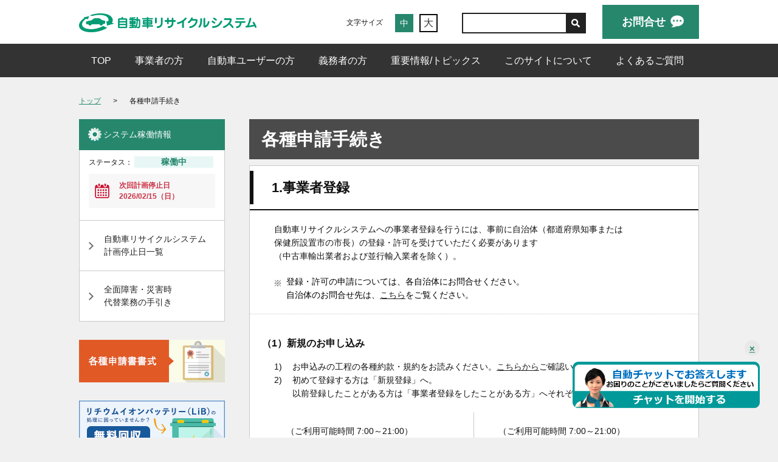

--- FILE ---
content_type: text/html
request_url: https://www.jars.gr.jp/jgs/exjg1000.html?1471483342238
body_size: 41671
content:

<!DOCTYPE HTML>
<html lang="ja-JP">
	<head>
	<meta charset="UTF-8">
	
	<title>各種申請手続き | 自動車リサイクルシステム</title>
	<meta name="description" content="自動車リサイクルシステムへの事業者登録・許可更新方法についてご案内しております。" />
	<meta name="keywords" content="">
	<meta name="viewport" content="width=device-width, initial-scale=1.0, minimum-scale=1.0, user-scalable=no"/>


	<link rel="shortcut icon" href="/favicons/favicon.ico" type="image/vnd.microsoft.icon">
	<link rel="icon" href="/favicons/favicon.ico" type="image/vnd.microsoft.icon">
	<link rel="apple-touch-icon" sizes="180x180" href="/favicons/apple-touch-icon.png">
	<link rel="icon" type="image/png" href="/favicons/android-chrome-192x192.png" sizes="192x192">
	<link rel="icon" type="image/png" href="/favicons/favicon-32x32.png" sizes="32x32">
	<link rel="icon" type="image/png" href="/favicons/favicon-16x16.png" sizes="16x16">
	<link rel="manifest" href="/favicons/manifest.json">
	<link rel="mask-icon" href="/favicons/safari-pinned-tab.svg" color="#222222 ">
	<meta name="theme-color" content="#ffffff">
	<meta name="msapplication-TileColor" content="#00aba9 ">
	<meta name="msapplication-TileImage" content="/favicons/mstile-150x150.png">
	
	<link rel="stylesheet" href="/css/common.css" />
	<link rel="stylesheet" href="/css/include.css" />
	<script src="//ajax.googleapis.com/ajax/libs/jquery/3.7.1/jquery.min.js"></script>
	<script src="/js/jquery.cookie.js"></script>
	<script src="/js/common.js"></script>

	<script type="text/javascript" src="/js/ua.js"></script>	<!-- GA -->
	<script type="text/javascript" src="/js/ua2.js"></script>	<!-- GA Event -->
	<script type="text/javascript" src="/js/openwin.js"></script>	<!-- サブシステムリンク設定 -->
	<script src="/js/cashtml.js"></script> <!-- キャッシュ無効設定 -->
	<script src="/js/cas.js"></script> <!-- PDF/Excelキャッシュ無効設定 -->

    <!-- remodal -->
    <link rel="stylesheet" href="/css/remodal-default-theme.min.css">
    <link rel="stylesheet" href="/css/remodal.min.css">
    <script src="/js/remodal.min.js"></script>
    <script src="/js/remodal-youtube-control.js"></script> 
    <!-- // remodal -->	
	<!-- チャットボット -->
	<script>const INB_SOURCE = "Site_01"</script>
	<script>
	var inbentaJS = "https://static-or04.inbenta.com/53ca573c523cd148f29f14b12388b39ce63e60f2b2d6c1519218665b5bb43a79/production/inbenta-conf-staging.js";
	document.write("<script type='text/javascript' src='" + inbentaJS + "?v=" + Date.now() + "'><\/script>");
	</script>
</head>
	
<body>
	<!-- Google Tag Manager (noscript) -->
	<noscript><iframe src="https://www.googletagmanager.com/ns.html?id=GTM-52R9FNW"
	height="0" width="0" style="display:none;visibility:hidden"></iframe></noscript>
	<!-- End Google Tag Manager (noscript) -->

	<div id="header">
		<input type="checkbox" id="menu">
		<div class="gheader cf inner">
			<h1><a href="/"><img src="/img/logo_584x61.png" alt="自動車リサイクルシステム"></a></h1>

			<div class="fontSize cf">
				<p>文字サイズ</p>
				<ul>
					<li class="cr middle">中</li>
					<li class="large">大</li>
				</ul>
			</div>

			<div class="search">
				<div id="search-box">
					<form action="/search/index.html" id="cse-search-box" name="">
						<div>
							<input type="hidden" name="ct" value="" />
							<input type="hidden" name="page" value="1" />
							<input type="hidden" name="doctype" value="all" />
							<input type="text" name="q" />
							<input type="hidden" name="sort" value="0" />
							<input type="hidden" name="pagemax" value="10" />
							<input type="hidden" name="imgsize" value="0" />
							<input type="image" src="/img/ico_search.png" alt="Search" title="Search" />
						</div>
					</form>
				</div>
			</div>

			<div class="contact">
				<a data-gtm-click_focused="【共通ヘッダー】お問合せ" href="/common/toiawase.html" onclick="ga('send','event','click','click','【共通ヘッダー】お問合せ');">お問合せ</a>
			</div>
		</div>
		<div id="gnav">
			<ul class="cf inner">
				<li class="gmenu"><a href="/">TOP</a></li>
				<li class="gmenu"><a href="#" rel="trader">事業者の方</a>
					<div class="trader mMenu gnavMenu cf">
						<img src="/img/tail_tradermenu.png" alt="" class="tail">
						<div class="box">
							<h2>事業者の方</h2>
							<p class="systempage">自動車リサイクルシステム（7:00～21：00）</p>
							<div class="tab_system_box mt10">
								<div class="lg_box mr10">
									<div class="btn06 btnlogin btn tac">
										<a data-gtm-click_sys="新システムログイン" href="#" onclick="javascript:openwin('https://lgin.jars.gr.jp/po/XXXS0010','XXXS0010'); ga('send','event','linkclick','click','https://lgin.jars.gr.jp/po/XXXS0010'); return false;" target="XXXS0010"><span style="font-size:1rem;">ログイン</span></a>
									</div>
									<p class="mt10">※IDを忘れた方は<a  href="#" onclick="javascript:openwin('https://toroku.jars.gr.jp/T/TFAS0010','TFAS0010'); ga('send','event','linkclick','click','https://toroku.jars.gr.jp/T/TFAS0010'); return false;" target="TFAS0010"><span>こちら</span></a>
								</div>
								<div>
									<ul>
										<li>・<a href="/dmn/exdm2000.html">各種規約・約款（必ずお読みください）</a></li>
										<li>・<a href="/dmn/exdm1000.html">各種マニュアル・ツール類はこちら</a></li>
										<li>・<a href="/jgs/exjg1000.html">新規で事業者登録される方はこちら</a></li>
									</ul>
								</div>
							</div>
						</div>

						<ul class="subMenu">
							<li class="beginner ico"><a href="/jgs/exjg0160.html">新しく担当される方へ</a>
								<ul>
									<li><a href="/dmn/exdm1000.html">-システム操作説明（動画）</a></li>
									<li><a href="/faq/exfq0200.html">-よくあるご質問</a></li>
								</ul>
							</li>
							<li class="maintenance ico"><a href="/common/excm0020.html">自動車リサイクルシステム計画停止日一覧</a>
								<ul>
									<li><a href="/shg/exsg0020.html">-全面障害・災害時　代替業務の手引き</a></li>
								</ul>
							</li>
						</ul>
					</div>
				</li>
				<li class="gmenu"><a href="/gus/exju0010.html" rel="user">自動車ユーザーの方</a>
					<div class="user mMenu gnavMenu cf">
						<img src="/img/tail_usermenu.png" alt="" class="tail">
						<div class="box">
							<h2>自動車ユーザーの方</h2>
							<ul>
								<li class="recycle ico"><a href="/gus/exju0010.html">あなたの車のリサイクル料金は？</a>
									<ul>
										<li>あなたの車のリサイクル料金を調べることができます。</li>
									</ul>
								</li>
							</ul>
							<ul>
								<li class="repair ico"><a href="/gus/exju0010.html">あなたの車の処理状況は？</a>
									<ul>
										<li>使用済みにした車の処理状況を調べることができます。</li>
									</ul>
								</li>
							</ul>
							<ul>
								<li class="invoice ico"><a href="/gus/exju0010.html">インボイスの発行はこちら</a></li>
							</ul>
						</div>
						<ul class="subMenu">
							<li><a href="/gus/exju0010.html#section02">知って安心！自動車リサイクルの疑問</a></li>
							<li><a href="/faq/exfq0200.html">よくあるご質問</a></li>
							<li class="search ico"><a data-gtm-click_sys="1 関連事業者情報検索" href="#" onclick="javascript:openwin('https://www2.jars.gr.jp/j/JGKS0010.html','JGKS0010'); ga('send','event','linkclick','click','https://www2.jars.gr.jp/j/JGKS0010.html'); return false;" target="JGKS0010">関連事業者検索</a></li>
							<li class="maintenance ico"><a href="/common/excm0020.html">自動車リサイクルシステム計画停止日一覧</a>
							</li>
						</ul>
					</div>
				</li>
				<li class="gmenu"><a href="#" rel="obligor">義務者の方</a>
					<div class="obligor mMenu gnavMenu cf">
						<img src="/img/tail_obligormenu.png" alt="" class="tail">
						<div class="box">
							<h2>義務者の方</h2>
							<div class="lg_box tac">
								<p class="systempage">自動車リサイクルシステム（7:00～21：00）</p>
								<div class="btn06 btnlogin btn tac">
									<a data-gtm-click_sys="新システムログイン" href="#" onclick="javascript:openwin('https://lgin.jars.gr.jp/po/XXXS0010','XXXS0010'); ga('send','event','linkclick','click','https://lgin.jars.gr.jp/po/XXXS0010'); return false;" target="XXXS0010"><span>ログイン</span></a>
								</div>
								<p class="mt10 ml20">※IDを忘れた方は<a  href="#" onclick="javascript:openwin('https://toroku.jars.gr.jp/T/TFAS0010','TFAS0010'); ga('send','event','linkclick','click','https://toroku.jars.gr.jp/T/TFAS0010'); return false;" target="TFAS0010"><span>こちら</span></a></p>
							</div>
						</div>
						<ul class="subMenu">
							<!--li><a data-gtm-click_focused="すべてのお知らせ（義務者）" href="/knowledge/TUserKey?category=義務者" onclick="ga('send','event','linkclick','click','/knowledge/TUserKey?category=義務者');" >義務者の方へのお知らせ一覧</a></li-->
							<li class="maintenance ico"><a href="/common/excm0020.html">自動車リサイクルシステム計画停止日一覧</a>
							</li>
						</ul>
					</div>
				</li>
				<li class="gmenu"><a data-gtm-click_focused="重要情報/トピックス" href="/knowledge/PastTopics/" onclick="ga('send','event','linkclick','click','/knowledge/PastTopics/');" >重要情報/トピックス</a></li>
				<li class="gmenu"><a href="/abt/index.html">このサイトについて</a></li>
				<li class="gmenu"><a href="/faq/exfq0200.html">よくあるご質問</a></li>
			</ul>
		</div>
	</div>

	<div class="wrapper">
		<div class="inner contents cf">
			<div class="topicPath">
				<ul class="cf">
					<li><a href="/">トップ</a>&gt;</li>
					<li>各種申請手続き</li>
				</ul>
			</div>

<style>
	/* remodal */
	.remodal {
	  max-width: 75vw !important;
	}
	
	.remodal .remodalVideoSet {
	  width: 100%;
	  aspect-ratio: 16 / 9;
	}
	
	.remodal .remodalVideoSet iframe {
	  width: 100%;
	  height: 100%;
	}
	
	@media screen and (max-width: 736px) {
	  .remodal {
		width: 90vw !important;
	  }
	}
	/* // remodal*/
</style>
<script>
	function remodalControl(){
		$(document).on('closing', '.remodal', function (e) {
			var $this = $(this).find('iframe');
			if($this.length){
				var tempSrc = $this.attr('src');
				$this.attr('src', "");
				$this.attr('src', tempSrc);
			}
		});
	}
</script>

			<div class="topics cattop main">
				<div class="block">
					<h2>各種申請手続き</h2>
				</div>

				<div id="section1" class="block border"><!-- 1.事業者登録 -->
					<h3><span>1.事業者登録</span></h3>
					<div class="cell separate">
						<p class="indent">自動車リサイクルシステムへの事業者登録を行うには、事前に自治体（都道府県知事または<br/>保健所設置市の市長）の登録・許可を受けていただく必要があります<br/><em>（中古車輸出業者および並行輸入業者を除く）</em>。</p>
						<p class="sup indent">登録・許可の申請については、各自治体にお問合せください。<br>自治体のお問合せ先は、<a href="/apd/toiawase_jichitai.pdf" target="_blank"><em>こちら</em></a>をご覧ください。</p>
					</div>
					
					<div id="section1-corner1" class="cell separate"><!-- （1）新規のお申し込み ／再登録 -->
						<h4 class="nb">（1）新規のお申し込み</h4>
						<dl class="indent mb20">
							<dt class="fl">1)</dt>
								<dd>お申込みの工程の各種約款・規約をお読みください。<a href="/dmn/exdm2000.html">こちらから</a>ご確認いただけます。</dd>
							<dt class="fl">2)</dt>
								<dd>初めて登録する方は「新規登録」へ。<br>以前登録したことがある方は「事業者登録をしたことがある方」へそれぞれお進みください。</dd>
						</dl>
						<div class="cf">
							<div class="col">
								<div class="box">
									<div class="lg_box">
										<p class="date">（ご利用可能時間 7:00～21:00）</p>
										<div class="btn06 btnlogin btn tac">
											<a data-gtm-click_sys="一時利用申請画面（事業者登録）" href="#" onclick="javascript:openwin('https://ichlgin.jars.gr.jp/en/XXXS0060?proc=PHWD7p-PnA4vXYpeyC5yxg','XXXS0060'); ga('send','event','linkclick','click','https://ichlgin.jars.gr.jp/en/XXXS0060?proc=PHWD7p-PnA4vXYpeyC5yxg'); return false;" target="XXXS0060"><span>新規登録</span></a>
										</div>
										<ul class=" link">
										<li class="ico pdf nb"><a href="/apd/dmn/060_manual_gyoshatouroku.pdf" target="_blank"><span>事業者登録編（新規登録）</span></a></li>
										<li style="padding-left:0px;"><a data-remodal-target="movie-trader-251205-10" style="cursor: pointer;">【動画】事業者情報・事業所情報の<br class="noSp">新規登録（10:06）</a></li>
										</ul>
									</div>
								</div>
							</div>
							<div class="col">
								<div class="box">
									<div class="lg_box">
										<p class="date">（ご利用可能時間 7:00～21:00）</p>
										<div class="btn06 btnlogin btn tac">
											<a data-gtm-click_sys="新システムログイン" href="#" onclick="javascript:openwin('https://lgin.jars.gr.jp/po/XXXS0010','XXXS0010'); ga('send','event','linkclick','click','https://lgin.jars.gr.jp/po/XXXS0010'); return false;" target="XXXS0010"><span style="font-size: 13px;line-height: 28px;">事業者登録をしたことがある方</span></a>
										</div>
										<p>※過去に登録した内容を呼び出して<br>情報を修正してください</p>
									</div>
								</div>
							</div>
						</div>
					</div><!-- //（1）新規のお申し込み -->

					<div id="section1-corner2" class="cell separate"><!-- （2）登録情報の確認・変更 -->
						<h4 class="nb">（2）登録情報の確認・変更</h4>
						<dl class="indent mb20">
							<dt class="fl">1)</dt>
								<dd>登録済の情報の確認や変更は、システムにログインすることで確認することができます。</dd>
							<dt class="fl">2)</dt>
								<dd>変更することができる項目は以下となります。<br><br>
								 事業者ユーザー：事業者情報の変更／事業所情報の変更／廃止の申請<br>
								事業所の代表ユーザー：事業所情報の変更／廃止の申請／事業所ユーザーの追加・変更・削除</dd>
						</dl>
						<div class="cf">
							<div class="col">
								<div class="box">
									<div class="lg_box">
										<p class="date">（ご利用可能時間 7:00～21:00）</p>
										<div class="btn06 btnlogin btn tac">
											<a data-gtm-click_sys="新システムログイン" href="#" onclick="javascript:openwin('https://lgin.jars.gr.jp/po/XXXS0010','XXXS0010'); ga('send','event','linkclick','click','https://lgin.jars.gr.jp/po/XXXS0010'); return false;" target="XXXS0010"><span>ログイン</span></a>
										</div>
									</div>
								</div>
							</div>
						</div>
					</div><!-- //（2）登録情報の確認・変更 -->

					<div id="section1-corner3" class="cell separate"><!-- （3）メールアドレスの登録（ログインID、パスワード不明） -->
						<h4 class="nb">（3）メールアドレスの登録（ログインID、パスワード不明）</h4>
						<p class="indent">ログインIDやパスワードが不明の場合、メールアドレス登録申込書に記入の上、<br class="noSp">コンタクトセンターまでお問合せください。</p>
						<ul class="mt20 link indent">
							<li class="ico pdf blank nb indent"><a href="/apd/jgs/mailchange.pdf" target="_blank"><span>メールアドレス登録申込書</span></a></li>
						</ul>
					</div><!-- //（3）メールアドレスの登録（ログインID、パスワード不明） -->

					<!-- 従来の方法群 -->
					<div class="accordion"><!--（4）郵送での事業者追加（事業所、工程）・再登録、変更の手続き-->
						<div class="accordionTtl" style="background-position: top 20px right 4px;">
							<h4 class="nb">（4）郵送での事業者追加（事業所、工程）<br class="sp">・再登録、変更の手続き</h4>
							<p class="indent" style="color: #f00">※完了まで数週間かかることがあります。あらかじめご承知おきください。</p>
						</div>
						<div class="accordionBody" style="display: none;">
							<div class="frame">
								<div class="indent cf">
									<div class="col-12 fl">
										<p>
											<em>【送付先】</em><br>
											〒105-8691<br>
											東京都芝郵便局　私書箱第8号<br>
											公益財団法人自動車リサイクル促進センター<br>
											業者登録グループ
										</p>
									</div>
									<div class="col-12 fr tac">
										<div class="btn05 btn btn-s mt20"><a href="/apd/jgs/label.pdf" target="_blank"><span>宛先ラベル</span></a></div>
									</div>
								</div>
								<p class="sup indent mt10" style="color: #ff0000">申込書は、郵送のみ受付となりますので、宅配便は、ご利用できません。</p>
							</div>
							<ul class="exjg1000_figure mb20">
								<li><img src="/img/application_form1.png" alt="＜申込書１＞事業者申込書"><span>+</span></li>
								<li><img src="/img/application_form2.png" alt="＜申込書２＞事業所申込書"><span>+</span></li>
								<li><img src="/img/attached_documents.png" alt="添付書類">
									<ul class="link">
										<li class="ico pdf blank nb"><a href="/apd/jgs/sonota.pdf" target="_blank"><span>添付書類一覧</span></a></li>
									</ul>	
								</li>
							</ul>

							<div class="indent cf">
								<div class="table_manual">
									<table><thead>
										<tr>
											<th style="width: 160px;"></th>
											<th colspan="2" class="em tac">＜申込書１＞事業者申込書（A）</th>
										</tr>
									</thead>
									<tbody>
										<tr>
											<td>全事業者共通</td>
											<td><img src="../img/ico_pdf.png"><a href="/apd/jgs/youshikiA.pdf" target="_blank" style="display: inline;"><span>A（<em class="caution">郵送必須</em>）</a></span></td><!--申込書-->
										</tr>
									</tbody>
									</table>
								</div>
							</div>
							<div class="indent cf">
								<div class="table_manual mt20">
									<table><thead>
										<tr>
											<th style="width: 160px;"></th>
											<th colspan="2" class="em tac">＜申込書２＞事業所の登録（B、C、D）</th>
										</tr>
									</thead>
									<tbody>
										<tr>
											<td>引取工程<br>フロン回収工程<br>解体工程<br>破砕工程</td>
											<td><img src="../img/ico_pdf.png"><a href="/apd/jgs/youshikiB.pdf" target="_blank" style="display: inline;"><span>B（<em class="caution">郵送必須</em>）</span></a></td><!--申込書-->
										</tr>
										<tr>
											<td>並行輸入</td>
											<td><img src="../img/ico_pdf.png"><a href="/apd/jgs/youshikiC.pdf" target="_blank" style="display: inline;"><span>C（<em class="caution">郵送必須</em>）</span></a></td><!--申込書-->
										</tr>
										<tr>
											<td>中古車輸出</td>
											<td><img src="../img/ico_pdf.png"><a href="/apd/jgs/youshikiD.pdf" target="_blank" style="display: inline;"><span>D（<em class="caution">郵送必須</em>）</span></a></td><!--申込書-->
										</tr>
									</tbody>
									</table>
								</div>
							</div>

							<div class="indent cf">
								<p class="indent caution cf" style="margin-bottom:10px;">申込書をデスクトップに保存した後、AcrobatReaderで開くと文字が入力できます。</p>
								<div class="indent mb40"><a href="https://get.adobe.com/reader/" target="_blank"><img src="/img/btn_pdf.png" alt="Get Adobe Acrobat Reader"></a></div>
							</div>
						</div>
					</div><!--//（4）郵送での事業者追加（事業所、工程）・再登録、変更の手続き-->

					<div class="accordion"><!--//（5）郵送での廃業の申込について-->
						<div class="accordionTtl" style="background-position: top 20px right 4px;">
							<h4 class="nb">（5）郵送での廃業の申込について</h4>
						</div>
						<div class="accordionBody" style="display: none;">
							<ul class="link indent">
								<li class="ico pdf blank nb indent"><a href="/apd/jgs/haigyou_02.pdf" target="_blank"><span>PDF版</span></a><p class="caution">申込書をデスクトップに保存した後、AcrobatReaderで開くと文字が入力できます。</p><a href="https://get.adobe.com/reader/" target="_blank" style="background: none;"><img src="/img/btn_pdf.png" alt="Get Adobe Acrobat Reader"></a></li>
							</ul>
						</div>
					</div><!--//（5）郵送での廃業の申込について-->

				</div><!-- // 1.事業者登録 -->


				<div id="section2" class="block border">
					
					<h3><span>2.リサイクル料金の預託・取戻し等の申請</span></h3>
					<div id="section2-corner1" class="cell separate">
						<h4 class="nb">（1）引取（廃車）料金設定依頼</h4>
						<div class="indent mb20">
							<p>引取時の「料金設定依頼」を行うには、システムにログインしてください。</p>
						</div>
						<div class="cf">
							<div class="col">
								<div class="box">
									<div class="lg_box">
										<p class="date">（ご利用可能時間 7:00～21:00）</p>
										<div class="btn06 btnlogin btn tac">
											<a data-gtm-click_sys="新システムログイン" href="#" onclick="javascript:openwin('https://lgin.jars.gr.jp/po/XXXS0010','XXXS0010'); ga('send','event','linkclick','click','https://lgin.jars.gr.jp/po/XXXS0010'); return false;" target="XXXS0010"><span>ログイン</span></a>
										</div>
									</div>
								</div>
							</div>
						</div>
						<div class="indent accordion">
							<div class="accordionTtl" style="background-position: top 20px right 4px;">
								<h4 class="nb">郵送での申請について</h4>
							</div>
							<div class="accordionBody" style="display: none;">
								<p class="mb20">引取業者が、引き取った使用済自動車のリサイクル料金が不明な場合に、<br class="noSp">リサイクル料金の設定を郵送で依頼する際の記入フォーム。</p>
								<ul class="link">
									<li class="ico excel dl"><a href="/apd/jgs/ryoukinsettei_p.xlsx"><span>引取時料金設定依頼書　エクセル版</span></a></li>
									<li class="ico pdf blank"><a href="/apd/jgs/ryoukinirai_nyuuryoku.pdf" target="_blank"><span>引取時料金設定依頼書　手書き版</span></a></li>
									<li class="ico pdf blank"><a href="/apd/jgs/ryoukinsettei_p.pdf" target="_blank"><span>引取時料金設定依頼書　入力要領とご注意</span></a></li>
								</ul>
							</div>
						</div>
					</div>
					
					<div id="section2-corner2" class="cell separate">
						<h4 class="nb">（2）並行輸入車両／構内車等のリサイクル料金の預託申請</h4>
						<div class="indent mb20">
							<p>並行輸入車両／構内車等のリサイクル料金の預託申請を行うには、システムにログインしてください。</p>
						</div>
						<div class="cf">
							<div class="col">
								<div class="box">
									<div class="lg_box">
										<p class="em">事業者登録済の方</p>
										<p class="date">（ご利用可能時間 7:00～21:00）</p>
										<div class="btn06 btnlogin btn tac">
											<a data-gtm-click_sys="新システムログイン" href="#" onclick="javascript:openwin('https://lgin.jars.gr.jp/po/XXXS0010','XXXS0010'); ga('send','event','linkclick','click','https://lgin.jars.gr.jp/po/XXXS0010'); return false;" target="XXXS0010"><span>ログイン</span></a>
										</div>
									</div>
								</div>
							</div>
							<div class="col">
								<div class="box">
									<div class="lg_box">
										<p class="em">システム一時利用を使って申請を行う方</p>
										<p class="date">（ご利用可能時間 7:00～21:00）</p>
										<div class="btn06 btnlogin btn tac">
											<a data-gtm-click_sys="一時利用窓口(料金算出(預託)申請)" href="#" onclick="javascript:openwin('https://ichlgin.jars.gr.jp/en/XXXS0060?proc=NpgUITMNjXDH038zw2nP-w','XXXS0060'); ga('send','event','linkclick','click','https://ichlgin.jars.gr.jp/en/XXXS0060?proc=NpgUITMNjXDH038zw2nP-w'); return false;" target="XXXS0060"><span>一時利用窓口</span></a>
										</div>
									</div>
								</div>
							</div>
						</div>
						<div class="accordion indent">
							<div class="accordionTtl" style="background-position: top 20px right 4px;">
								<h4 class="nb">郵送での申請について</h4>
							</div>
							<div class="accordionBody" style="display: none;">
								<ul class="link">
									<li class="ico pdf blank"><a href="/apd/k_yotaku_heiko.pdf" target="_blank"><span>並行輸入車専用（非登録事業者/郵送申請用）</span></a>
										<ul class="linklist">
											<li>非登録事業者が並行輸入車のリサイクル料金の預託申請を郵送で申請する際の記入フォーム。</li>
											<li>申請車両数が多く、継続的に申請を行う場合は、リサイクルシステムへの並行輸入業者登録をおすすめします。</li>
										</ul>
									</li>
									<li class="ico pdf blank"><a href="/apd/k_yotaku_mitoroku.pdf" target="_blank"><span>構内車等新規預託用</span></a>
										<ul class="linklist mb20">
											<li>未登録の構内車等<sup style="vertical-align: super;font-size: 0.8em;">※</sup>のリサイクル料金の預託申請を郵送で申請する際の記入フォーム。</li>
										</ul>
										<p style="font-size: 13px;">※自動車メーカー・インポーターが製造または輸入、若しくは並行輸入または個人輸入された自動車のうち、新車購入時に自動車リサイクル法第74条第1項に定める最初の自動車登録ファイルへの登録若しくは最初の自動車検査証の交付を受けることなく、未預託のまま工場・空港等の敷地で使用された後、登録等を受ける自動車</p>
									</li>
								</ul>
							</div>
						</div>
					</div>
					
					<div id="section2-corner3" class="cell separate">
						<h4 class="nb">（3）中古車輸出に伴うリサイクル料金の取戻し申請</h4>
						<div class="indent mb20">
							<p>「中古車」として輸出した車両のリサイクル料金の取り戻し申請を行うには、システムにログインしてください。</p>
						</div>
						<div class="cf">
							<div class="col">
								<div class="box">
									<div class="lg_box">
										<p class="em">事業者登録済の方</p>
										<p class="date">（ご利用可能時間 7:00～21:00）</p>
										<div class="btn06 btnlogin btn tac">
											<a data-gtm-click_sys="新システムログイン" href="#" onclick="javascript:openwin('https://lgin.jars.gr.jp/po/XXXS0010','XXXS0010'); ga('send','event','linkclick','click','https://lgin.jars.gr.jp/po/XXXS0010'); return false;" target="XXXS0010"><span>ログイン</span></a>
										</div>
									</div>
								</div>
							</div>
							<div class="col">
								<div class="box">
									<div class="lg_box">
										<p class="em">システム一時利用を使って申請を行う方</p>
										<p class="date">（ご利用可能時間 7:00～21:00）</p>
										<div class="btn06 btnlogin btn tac">
											<a data-gtm-click_sys="一時利用窓口(預託金返還申請)" href="#" onclick="javascript:openwin('https://ichlgin.jars.gr.jp/en/XXXS0060?proc=5fMsZZAWaxVVvOslcFYaug','XXXS0060'); ga('send','event','linkclick','click','https://ichlgin.jars.gr.jp/en/XXXS0060?proc=5fMsZZAWaxVVvOslcFYaug'); return false;" target="XXXS0060"><span>一時利用窓口</span></a>
										</div>
									</div>
								</div>
							</div>
						</div>
						<div class="accordion indent">
							<div class="accordionTtl" style="background-position: top 20px right 4px;">
								<h4 class="nb">郵送での申請について</h4>
							</div>
							<div class="accordionBody" style="display: none;">
								<div class="indent mb40">
									<p class="em">事業者登録済の方</p>
									<ul class="link mt10 indent">
										<li><a href="/knowledge/faq/post/?id=070018052"><span>申請に必要な書類（FAQ）</span></a></li>
										<li><a href="/knowledge/faq/post/?id=070018112"><span>申請書類の送付先（FAQ）</span></a></li>
										<li class="ico pdf blank"><a href="/apd/jgs/label_cyuko.pdf#1748223065011" target="_blank"><span>宛先ラベル</span></a></li>
									</ul>
								</div>
								<div class="indent mb40">
									<p class="em">非登録の方</p>
									<ul class="link mt10 indent">
										<li class="ico pdf blank"><a href="/apd/k_henkan.pdf" target="_blank"><span>中古車輸出専用（非登録事業者/郵送申請用）</span></a><p class="caution">申請書をデスクトップに保存した後、AcrobatReaderで開くと文字が入力できます。</p><a href="https://get.adobe.com/reader/" target="_blank" style="background: none;"><img src="/img/btn_pdf.png" alt="Get Adobe Acrobat Reader"></a></li>
										<li><a href="/knowledge/faq/post/?id=070018052"><span>申請に必要な書類（FAQ）</span></a></li>
										<li><a href="/knowledge/faq/post/?id=070018112"><span>申請書類の送付先（FAQ）</span></a></li>
									</ul>
								</div>
								<div class="indent">
									<p class="em">委任状</p>
									<ul class="link mt10 indent">
										<li class="ico pdf blank"><a href="/apd/k_entrust_form.pdf#1748223065011" target="_blank"><span>委任状</span></a></li>
									</ul>
								</div>
							</div>
						</div>
					</div>

					<div id="section2-corner4" class="cell">
						<h4 class="nb">（4）リサイクル料金の特預金転化中止申請</h4>
						<div class="indent">
							<ul class="link">
								<li class="ico pdf blank"><a href="/apd/20years_jikou_info.pdf" target="_blank"><span>長期間車検を受けていない自動車のリサイクル料金の扱いについて</span></a></li>
								<li class="ico docx dl"><a href="/apd/20years_jikou_keizoku.docx" target="_blank"><span>継続使用通知書</span></a>
									<ul class="linklist">
										<li>期限日以後も20年時効に該当する自動車の継続使用を希望する方は、所定の通知書にご記入のうえ、提出していただくことで特預金への転化を取りやめます。</li>
									</ul>
								</li>
								<li class="ico pdf blank"><a href="/apd/20years_jikou_faq.pdf" target="_blank"><span>よくあるご質問</span></a></li>
							</ul>
						</div>
					</div>
	
				</div>

				<div id="section3" class="block border">
					<h3><span>3.その他</span></h3>
					<div class="cell separate">
						<h4 class="nb">[引取業] 使用済自動車引取証明書</h4>
						<div class="indent">
							<ul class="link">
								<li class="ico pdf blank"><a href="/apd/k_hikitorisyomei.pdf" target="_blank"><span>使用済自動車引取証明書</span></a>
									<ul class="linklist"><li>引取廃車時に最終ユーザーへ渡していただく証明書のフォーム（記載形式）</li></ul>
								</li>
							</ul>
						</div>
					</div>
					<div class="cell separate">
						<h4 class="nb">[引取業] 口座振替依頼書</h4>
						<div class="indent">
							<ul class="linklist">
								<li>ご利用の金融機関窓口にてご登録手続き後、以下の宛先に控えを郵送してください。<br>
								<p class="mt10">〒105-8691 東京都芝郵便局 私書箱第8号<br>
								公益財団法人自動車リサイクル促進センター 業者登録グループ宛</p>
								</li>
							</ul>
							<ul class="mt10 link">
								<li class="ico pdf blank"><a href="/apd/furikae-iraisyo_haraikomi-shinseisyo_202509.pdf" target="_blank"><span>預金口座振替依頼書・自動払込利用申込書</span></a></li>
								<li class="ico pdf blank"><a href="/apd/furikae-iraisyo_haraikomi-shinseisyo_sample_202509.pdf" target="_blank"><span>預金口座振替依頼書・自動払込利用申込書 記入例</span></a></li>
							</ul>
						</div>
					</div>
					<div class="cell separate">
						<h4 class="nb">[解体業] エアバッグ類車上作動処理契約手続き（新規・変更）</h4>
						<div class="indent">
							<ul class="link">
								<li class="ico blank"><a href="https://jarp.org/productslist/airbag/" target="_blank"><span>エアバッグ類車上作動処理契約手続き（新規・変更）はこちら</span></a></li>
							</ul>
						</div>
					</div>
					<div class="cell separate">
						<h4 class="nb">[解体業] 取外回収における確認通知発生時の手続き</h4>
						<div class="indent">
							<ul class="link">
								<li class="ico blank"><a href="https://jarp.org/productslist/airbag/" target="_blank"><span>取外回収における確認通知発生時の手続きはこちら</span></a></li>
							</ul>
						</div>
					</div>
				</div>

			</div>

			<div class="sub">
				<div class="systemStatus block" id="system">
					<h2>システム稼働情報</h2>
					<div class="cell">
						<!-- システム稼働状況 -->
						<div class="status">
							<div id="status" data-category="引取業者,フロン類回収業者,解体業者,破砕業者,フロン類指定引取場所,エアバッグ類指定引取場所,ASR指定引取場所,中古車輸出返還申請業者,並行輸入車等預託申請業者,義務者">ステータス：</div>
							<script type="module" src="/knowledge/js/WJsTroubleTu-status.js"></script>
							<div class="maintenance box" id="maintenance"><p></p></div>
							<div class="box" id="info" data-category="引取業者,フロン類回収業者,解体業者,破砕業者,フロン類指定引取場所,エアバッグ類指定引取場所,ASR指定引取場所,中古車輸出返還申請業者,並行輸入車等預託申請業者,義務者"></div>
							<script type="module" src="/knowledge/js/WJsTroubleTu-info.js"></script>
						</div>
						<script>
							const status_observer_target = document.querySelector('#status');
							const status_observer = new MutationObserver(records => {
								const status = document.querySelector('#status span').textContent;
								if (status === '稼働中' || status === '取得中') {
									document.querySelector('#maintenance').style.display = 'block';
								} else {
									document.querySelector('#maintenance').style.display = 'none';
								}
							});
							status_observer.observe(status_observer_target, {
								childList: true
							});
						</script>
						<!-- /システム稼働状況 -->
						<div class="sideMenu">
							<ul>
								<li><a href="/common/excm0020.html">自動車リサイクルシステム計画停止日一覧</a></li>
								<li><a href="/shg/exsg0020.html">全面障害・災害時<br/>代替業務の手引き</a></li>
							</ul>
						</div>
					</div>
				</div>

				<div class="bnr block">
					<a href="/jgs/exjg1000.html"><img src="/img/bnr_registration.png" alt="各種申請書書式"></a>
				</div>
				<div class="bnr block">
					<a href="https://jarp.org/duties/lib/" target="_blank"><img src="/img/bnr_lithium.png" alt="リチウムイオンバッテリー（Lib)の無料回収をしています"></a>
				</div>
				<div class="bnr block">
					<a href="/faq/exfq0200.html"><img src="/img/bnr_faq.png" alt="よくあるご質問　多く寄せられたご質問まとめ"></a>
				</div>
				<div class="pdf bnr block">
					<p>PDFファイルを閲覧するには、<br>
					Adobe Readerまたは<br>
					Adobe AcrobatReaderが必要です。</p>
					<a href="https://get.adobe.com/reader/" target="_blank"><img src="/img/btn_pdf.png" alt="Get Adobe Acrobat Reader"></a>
				</div>
			</div>
		</div>
	</div>

	<div id="footer">
		<div class="footerMenu">
			<div class="cf inner">
				<h1><a href="/"><img src="/img/logo_584x61.png" alt="自動車リサイクルシステム"></a></h1>
				<div class="global col">
					<div class="card">
						<div class="nav">
							<ul>
								<li><a href="/index.html">トップ</a></li>
								<li><a data-gtm-click_focused="重要情報/トピックス" href="/knowledge/PastTopics/" onclick="ga('send','event','linkclick','click','/knowledge/PastTopics/');" >重要情報/トピックス</a></li>
								<li><a href="/abt/index.html">このサイトについて</a></li>
								<li><a href="/faq/exfq0200.html">よくあるご質問</a></li>
								<li class="contact"><a data-gtm-click_focused="【共通フッター】お問合せ" href="/common/toiawase.html" onclick="ga('send','event','click','click','【共通フッター】お問合せ');">お問合せはこちら</a></li>
							</ul>
						</div>
					</div>
				</div>

				<div class="trader col">
					<div class="card">
						<h2>事業者の方</h2>
						<div class="nav">
							<ul>
								<li><a data-gtm-click_sys="新システムログイン" href="#" onclick="javascript:openwin('https://lgin.jars.gr.jp/po/XXXS0010','XXXS0010'); ga('send','event','linkclick','click','https://lgin.jars.gr.jp/po/XXXS0010'); return false;" target="XXXS0010">システムログイン</a></li>
								<li><a href="/dmn/exdm2000.html">各種規約・約款</a></li>
								<li><a href="/dmn/exdm1000.html">各種マニュアル・ツール</a></li>
								<li><a href="/jgs/exjg1000.html">各種申請手続き</a></li>
								<li><a href="/jgs/exjg0160.html">新しく担当される方へ</a></li>
								<li class="indent"><a href="/dmn/exdm1000.html">-システム操作説明（動画）</a></li>
								<li class="indent"><a href="/faq/exfq0200.html">-よくあるご質問</a></li>
								<li><a href="/common/excm0020.html">自動車リサイクルシステム計画停止日一覧</a></li>
								<li><a href="/shg/exsg0020.html">全面障害・災害時　代替業務の手引き</a></li>
							</ul>
						</div>
					</div>
				</div>

				<div class="user col">
					<div class="card">
						<h2>自動車ユーザーの方</h2>
						<div class="nav">
							<ul>
								<li><a href="/gus/exju0010.html">あなたの車のリサイクル料金は？</a></li>
								<li><a href="/gus/exju0010.html">あなたの車の処理状況は？</a></li>
								<li><a href="/gus/exju0010.html">インボイスの発行はこちら</a></li>
								<li><a href="/gus/exju0010.html#section02">知って安心！自動車リサイクルの疑問</a></li>
								<li><a href="/faq/exfq0200.html">よくあるご質問</a></li>
								<li><a data-gtm-click_sys="1 関連事業者情報検索" href="#" onclick="javascript:openwin('https://www2.jars.gr.jp/j/JGKS0010.html','JGKS0010'); ga('send','event','linkclick','click','https://www2.jars.gr.jp/j/JGKS0010.html'); return false;" target="JGKS0010">関連事業者検索</a></li>
								<li><a href="/common/excm0020.html">自動車リサイクルシステム計画停止日一覧</a>
							</ul>
						</div>
					</div>

					<div class="obligor card">
						<h2>義務者の方</h2>
						<div class="nav">
							<ul>
								<li><a data-gtm-click_sys="新システムログイン" href="#" onclick="javascript:openwin('https://lgin.jars.gr.jp/po/XXXS0010','XXXS0010'); ga('send','event','linkclick','click','https://lgin.jars.gr.jp/po/XXXS0010'); return false;" target="XXXS0010">システムログイン</a></li>
								<li><a href="/common/excm0020.html">自動車リサイクルシステム計画停止日一覧</a></li>
							</ul>
						</div>
					</div>
				</div>

				<div class="renew">

				</div>
			</div>
		<!-- /footerMenu --></div>

		<div class="footerGlobal inner cf">
			<div class="nav">
				<ul class="cf">
					<li><a href="/">トップ</a></li>
					<li><a href="/common/excm0010.html">関係機関リンク</a></li>
					<li><a href="/common/excm0030.html">情報セキュリティーポリシー</a></li>
				</ul>
			</div>
			<p class="copy">JARC/JARP/TH/ART ALL RIGHTS RESERVED.</p>
			<a class="pagetop"></a>
		</div>
	</div>

<!-- remodal -->
<!--新マニュアル-->
<div class="remodal" data-remodal-id="movie-trader-251205-10" data-remodal-options="hashTracking: false">
    <button data-remodal-action="close" class="remodal-close"></button>
    <div class="remodalVideoSet">
        <iframe width="560" height="315" src="https://www.youtube.com/embed/YRgKyJ7cX8k?rel=0&enablejsapi=1" loading="lazy" title="YouTube video player" frameborder="0" allow="accelerometer; autoplay; clipboard-write; encrypted-media; gyroscope; picture-in-picture" allowfullscreen></iframe>
    </div>
</div>
<!--// 新マニュアル-->
<!-- // remodal -->

<!-- チャットボット -->
<!--script>window.cmpService = 'concentrix_1'; window.selfAuthCode = "";</script-->
<!--script src='https://app.self.systems/cmp/self/launcher.production.min.js' type='application/javascript' defer></script-->
<!-- //チャットボット -->

<script type="text/javascript"  src="/2D5X3_8p/aaOUHCa/dS1zfdC/mJ/E3aVpw0hzDbccw/JF1pJxAlNAM/e3VNDV9/3WDcB"></script></body>
</html>

--- FILE ---
content_type: text/css
request_url: https://www.jars.gr.jp/css/common.css
body_size: 62585
content:
@charset "UTF-8";

html, body, div, span, object, iframe,
h1, h2, h3, h4, h5, h6, p, blockquote, pre,
abbr, address, cite, code,
del, dfn, em, img, ins, kbd, q, samp,
small, strong, sub, sup, var,
b, i,
dl, dt, dd, ol, ul, li,
fieldset, form, label, legend,
table, caption, tbody, tfoot, thead, tr, th, td,
article, aside, dialog, figure, footer, header,
hgroup, menu, nav, section,
time, mark, audio, video {
	margin: 0;
	padding: 0;
	border: 0;
	outline: 0;
	font-size: 100%;
	font-style: normal;
	font-weight: normal;
	vertical-align: bottom;
	background: transparent;
}
table, caption, tbody, tfoot, thead, tr, th, td {
	vertical-align: middle;
	border-collapse: collapse;
}
th, td {
	padding: 5px;
}
.tb01 th {
	color: #fff;
	background: #4b4b4b;
}
.tb02 {
	margin: 20px 0;
	width: 100%;
}
.tb02 th {
	font-size:16px;
	background: #f7f7f7;
	border:1px solid #212121;
}
.tb02 tr,
.tb02 td {
	border:1px solid #212121;
}
.tb02 td {
	line-height: 40px;
	background-color: #f7f7f7;
	font-size:20px;
}
.tb02 .normal {
	background-color: #f8ff00;
	font-size:28px;
}
.tb02 .crowded {
	background-color: #ff0000;
	font-size:28px;
}
.tb02 .vacant {
	background-color: #006ac3;
	font-size:36px;
}
li {
	list-style: none;
}
ul.disclist li {
	margin-bottom: 0;
	list-style: disc;
}
ol li {
	margin-left: 20px;
	list-style: decimal;
	vertical-align: middle;
}

html, body {
	width: 100%;
	height: 100%;
	/* min-width: 1020px; */
  min-width: 1060px;
}
body {
	color: #111;
	font-family: "游ゴシック", "Yu Gothic", YuGothic, "Hiragino Kaku Gothic ProN", "Hiragino Kaku Gothic Pro", "メイリオ", Meiryo, "ＭＳ ゴシック", sans-serif;
	font-size: 14px;
	line-height: 1.6;
	background: #f0f0f0;
}
body.large .wrapper,
body.large .wrapper li,
body.large .wrapper a,
body.large .wrapper .caution {
	font-size: 18px;
}
body.large .wrapper .tabMenu li a {
	font-size: 22px;
}
body.large .list dd {
	padding-left: 160px;
}
body.large .list .important {
	top: 5px;
	left: 115px;
	font-size: 14px;
}
body.search .wrapper {
	background-color: #FFF;	
}

html>/**/body {
	font-size: 14px;
}
a{
	word-break: break-all;
	color: #26876d;
	text-decoration: underline;
}
a:link{
	color: #26876d;
	text-decoration: underline;
}
a:visited{
	color: #26876d;
	text-decoration: underline;
}
a:hover{
	color: #26876d;
	text-decoration: none;
}
a:focus {
	color: #26876d;
}
::selection {
	color: #fff;
	background: #26876d;
}
a img:hover {
	opacity: 0.7;
	filter: alpha(opacity=70);
	-ms-filter: "alpha(opacity=70)";
}
#note { display: none; }
.cf {
	clear: both;
	zoom: 1;
}
.cf:after {
	height: 0;
	visibility: hidden;
	content: ".";
	display: block;
	clear: both;
}
.tac { text-align: center !important; }
.tar { text-align: right !important; }
.tal { text-align: left !important; }
.fl { float: left; }
.fr { float: right; }
.fn { float: none; }
.nb { border: none !important; }
.pt10 { padding-top: 10px; }
.mt10 { margin-top: 10px; }
.mt20 { margin-top: 20px; }
.mt30 { margin-top: 30px; }
.mr10 { margin-right: 10px; }
.mr20 { margin-right: 20px; }
.ml10 { margin-left: 10px; }
.ml20 { margin-left: 20px; }
.mb10 { margin-bottom: 10px; }
.mb20 { margin-bottom: 20px; }
.mb40 { margin-bottom: 40px; }
.nmb { margin-bottom: none !important; }
.row { margin: 20px 0; }
.col-1 { width: 4.16%; }
.col-2 { width: 8.33%; }
.col-3 { width: 12.5%; }
.col-4 { width: 16.65%; }
.col-5 { width: 20.83%; }
.col-6 { width: 25%; }
.col-7 { width: 29.16%; }
.col-8 { width: 33.33%; }
.col-9 { width: 37.5%; }
.col-10 { width: 41.66%; }
.col-11 { width: 45.83%; }
.col-12 { width: 50%; }
.col-13 { width: 54.16%; }
.col-14 { width: 58.33%; }
.col-15 { width: 62.5%; }
.col-16 { width: 66.59%; }
.col-17 { width: 70.83%; }
.col-18 { width: 75%; }
.col-19 { width: 79.16%; }
.col-20 { width: 83.33%; }
.col-21 { width: 87.5%; }
.col-22 { width: 91.66%; }
.col-23 { width: 95.83%; }
.col-24 { width: 100%; }

.noPc { display: none; }
.noSp { display: block; }
@media screen and (max-width: 736px) {
	.noPc { display: block; }
	.noSp { display: none; }
}

.main {
	width: 740px;
	float: right;
}
.sub {
	width: 240px;
	float: left;
}
.inner {
	margin: 0 auto;
	width: 1020px;
	position: relative;
}
/* .gheader.inner {
  width: 1060px;
} */
.contents {
	padding: 30px 0;
}
.border {
	border: 1px solid #cacaca;
}
.border + .border {
	border-top: none;
}
.block.border {
	border: 1px solid #cacaca;
}
.borderSeparate {
	border-bottom: 1px solid #cacaca;
}
.block.border h4 {
	border-bottom: 1px solid #cacaca;
}
.separate {
	border-bottom: 1px dotted #cacaca;
}
.separate:last-child {
	border-bottom: none;
}
.topicPath {
	margin-bottom: 20px;
	font-size: 12px;
}
.topicPath li {
	margin-right: 20px;
	float: left;
}
.topicPath a {
	margin-right: 20px;
}
.pager {
	padding: 10px;
	text-align: center;
}
.pager a {
	padding: 0 20px;
	background-repeat: no-repeat;
	color: #222;
}
.pager li {
	float: left;
}
.pager li a {
	margin: 0 2px;
	padding: 3px 5px;
	color: #26876b;
	text-decoration: none;
}
.pager li a.cr,
.pager li a:hover {
	color: #fff;
	background-color: #26876b;
	text-decoration: none;
}
.pager .back {
	padding-left: 20px;
	background-image: url(../img/arrow_back.png);
	background-position: center left;
}
.pager .next {
	padding-right: 20px;
	background-image: url(../img/arrow_next.png);
	background-position: center right;
}
.pager li a.next:hover {
	background-image: url(../img/arrow_next_white.png);
}
.pager li a.back:hover {
	background-image: url(../img/arrow_back_white.png);
}
.block {
	margin-bottom: 10px;
	background: #fff;
}
.block h2 {
	padding: 10px 20px;
	color: #fff;
	position: relative;
	font-size: 29px;
	font-weight: bold;
	background: #4b4b4b;
	zoom: 1;
}
.block .beginner {
	padding-left: 30px;
	position: absolute;
	top: 20px;
	right: 20px;
	color: #fff;
	line-height: 28px;
	font-size: 16px;
	background: url(../img/ico_beginner.png) no-repeat left center;
}
.block h2 .more {
	position: absolute;
	top: 30px;
	right: 30px;
	color: #fff;
	font-size: 14px;
}
.block .cell {
	padding: 20px;
	position: relative;
}
.block .cell a {
	color: #222;
}
h3 {
	margin-bottom: 10px;
	font-size: 22px;
	font-weight: bold;
}
h4 {
	margin-bottom: 10px;
	font-size: 16px;
	font-weight: bold;
}
.indent {
	margin-left: 20px;
}
.u-text-indent {
	text-indent: -1em;
	padding-left: 1em;
}
.box + .box {
	margin-top: 20px;
}
.wrapper p + p {
	margin-top: 20px;
}
.graybox {
	padding: 20px;
	background: #f9f9f9;
}
.em {
	font-weight: bold;
}
.frame {
	margin: 20px 20px 40px 20px;
	padding: 10px;
	border: 1px solid #212121;
}
.frame em {
	font-size: 16px;
}
.caution {
	font-size: 14px;
	color: #f00;
}
.radius {
	border-radius: 5px;
}
.detail h3 {
	margin: 20px 0;
}
.detail .body {
	padding-left: 10px;
}
.detail p a {
	color: inherit;
}
.btn {
	display: inline-block;
	background: #fff;
	*width: auto;
	*display: inline;
	*zoom: 1;
}
.btn01 { background: #127ccd; }
.btn02 { background: #e15a26; }
.btn03 { background: #069131; }
.btn04 { background: #6aad46; }
.btn05 { background: #27876c; }
.btn06 { background: #4b4b4b!important; border-radius: 4px; box-shadow: 3px 3px 0px 0px rgba(75, 75, 75, 0.15);} /*new system*/
.btn99 { background: #03176A; }
.btn + .btn {
	margin-top: 10px;
}
.btn a {
	padding: 10px 40px 10px 15px;
	display: inline-block;
	color: #fff !important;
	text-decoration: none;
	background: url(../img/arrow_white.png) no-repeat center right;
	*display: inline;
	*zoom: 1;
}
.btn06 a {
	padding: 10px 15px;
	display: inline-block !important;
	font-size: 1rem;
	color: #FFF !important;
	text-decoration: none;
	background: url(../img/arrow_white.png) no-repeat center right;
	*display: inline;
	*zoom: 1;
	width: 240px;
}
.btn06.btnlogin a {background: unset!important;}
.btn06.btnlogin span{margin-right: 15px;}
.btn06.btnlogin span::before {
	content: url("../img/ico_login_white.svg");
	display: inline-block;
	width: 21px;
	height: 21px;
	margin: -5px 8px 0 0;
	vertical-align: middle;
}
.btn:hover {
	opacity: 0.7;
	filter: alpha(opacity=70);
	-ms-filter: "alpha(opacity=70)";
}
.more {
	padding-left: 10px;
	position: absolute;
	top: 8px;
	right: 10px;
	font-size: 13px;
	background: url(../img/arrow_more.png) no-repeat left center;
}
.list li {
	margin-bottom: 5px;
}
.list dl {
	margin-top: 0 !important;
}
.list dt {
	clear: left;
	width: 130px;
	float: left;
}
.list dd {
	margin-left: 0 !important;
	margin-bottom: 2px;
	padding-left: 130px;
	position: relative;
}
.list a {
	color: #222;
}
.list .ico {
	padding: 3px 5px;
	color: #fff;
	line-height: 12px;
	border-radius: 2px;
}
.list .important {
	position: absolute;
	top: 2px;
	left: 90px;
	font-size: 12px;
	background: #e95464;
}
.list .important dd {
	margin-left: 0 !important;
	margin-bottom: 2px;
	padding-left: 140px;
	position: relative;
}
.list .new {
	position: relative;
	top: -5px;
	left: 10px;
	background: #e15a26;
	font-size: 10px;
}
.list .update {
	position: relative;
	top: -5px;
	left: 10px;
	background: #26876d;
	font-size: 10px;
}
.inputsheet dt {
	width: 200px;
	float: left;
}
.inputsheet dd {
	float: left;
}
.inputsheet dd a {
	width: 100px;
	display: block;
	float: left;
}
.accordion {
	padding: 20px 20px 10px;
}
.accordionBody {
	padding-top: 10px;
	padding-bottom: 10px;
}
.accordion + .accordion {
	border-top: 1px dotted #dbdbd9;
}
.accordionTtl {
	padding-bottom: 10px;
	background-image: url(../img/arrow_green_down.png);
	background-repeat: no-repeat;
	background-position: right 8px;
	cursor: pointer;
}
.accordionTtl.open {
	background-image: url(../img/arrow_green_up.png);
}
.topics.cattop .accordion {background-color: #FAFAFA;}
.case {
	width: 638px;
}
.case h4 {
	position: relative;
}
.case .point {
	padding: 3px 5px;
	color: #fff;
	font-size: 12px;
	background: #f00;
}
.case dt {
	margin-top: 30px;
}
.case .img {
	width: 121px;
	float: left;
}
.case .txt {
	margin-left: 20px;
	width: 470px;
	float: left;
}
.case .txt a {
	margin-bottom: 10px;
	padding: 5px;
	display: block;
	position: relative;
	border: 1px solid #000;
	border-radius: 5px;
	text-decoration: none;
}
.case .txt a:hover {
	opacity: 0.7;
	filter: alpha(opacity=70);
	-ms-filter: "alpha(opacity=70)";
}
.answer {
	margin: 20px 0 0 50px;
	padding: 10px;
	width: 510px;
	border: 1px solid #000;
	border-radius: 5px;
}
.arrow {
	margin: 20px auto 0;
	width: 47px;
}

.sub .block {
	margin-bottom: 30px;
}
.sub .block h2 {
	font-size: 14px;
}
.sub .block .cell {
	padding: 0;
}
.sub h2 {
	padding: 15px;
	color: #fff;
	font-size: 14px;
	font-weight: normal;
}
.sub .searchBox {
	padding: 17px 10px;
	background: #fff;
}
.sub .searchBox p {
	padding: 5px 10px;
	border: 1px solid #212121;
}
.sub input[type=text] {
	width: 180px;
	color: #333;
	border: none;
}
.sub h2.topics { background: #4b4b4b; }
.sub h2.trader { background: #4b4b4b; }
.sub h2.obligor { background: #4b4b4b; }
.sub h2.search { background: #4b4b4b; }
.sub h2.faqCatAll { background: #4b4b4b; }
.sub h2.faqCatTrader { background: #4b4b4b; }

.sideMenu li {
	border-left: 1px solid #cacaca;
	border-right: 1px solid #cacaca;
	border-bottom: 1px solid #cacaca;
}
.sideMenu a {
	display: block;
	padding: 20px 20px 20px 40px;
	color: #111;
	text-decoration: none;
	background: url(../img/arrow_snav.png) no-repeat 15px center;
}

.bnr {
	border: none;
}
.bnr a {
	display: block;
}
.sub .pdf {
	padding: 18px;
	font-size: 13px;
	line-height: 1.5;
	border: 1px solid #cacaca;
}
.pdf p {
	margin-bottom: 20px;
}

.index .killer {
	width: 100%;
	height: 340px;
	background: #fff url(../img/killer_bg.png) repeat-x center bottom;
	position: relative;
	padding-top: 2%;
}
.index .killer p {
	color: #333;
	font-weight: 600;
	line-height: 1.8;
}
.index .killer .catch {
	padding: 20px 80px 10px 0px;
	display: flex;
	justify-content: end;
	margin: 0 auto;
	width: 1020px;
}
.index .killer .catch .copy {
	display: flex;
	justify-content: end;
	flex-direction: column;
	width: 420px;
	gap: 20px;
}
.index .killer a {
	color: #222;
}
.index .killer .banner {
  position: absolute;
  display: flex;
  flex-direction: row;
  justify-content: center;
  gap: 10px;
  left: 50%;
  margin-left: -500px;
  bottom: -8px;
}
.index .killer .banner a:hover {
    opacity: 0.7;
    filter: alpha(opacity=70);
    -ms-filter: "alpha(opacity=70)";
}
.index .killer .banner img {
	width: 100%;
	height: auto;
}
.index .primary {
	padding: 8px 0 30px;
	background: #f0f0f0;
}
.index .status {
	display: none;
	margin-top: 10px;
	margin-bottom: 10px;
}
.index .status dd dl:nth-of-type(n+2) {
	display: none;;
}
.index .status dd dl {
	height: 36px;
	overflow: hidden;
}
.index .status dd dt {
	display: none;
}
.index .status dd dd {
	margin: 0;
	padding-left: 0;
}
.index .status dt {
	width: 178px;
	height: 36px;
	float: left;
	line-height: 36px;
	font-size: 16px;
	text-align: center;
	color: #fff;
	background: #cd2f43;
}
.index .status dd {
	margin: 0 0 0 178px;
	padding: 0 16px;
	width: 810px;
	line-height: 36px;
	background: #fff;
}
.index .status dd a {
	color: #cd2f43;
}
.index .menu {
	margin-top: 10px;
}
.index .tabMenu li {
	width: 332px;
	float: left;
	color: #fff;
	font-size: 20px;
	text-align: center;
}
.index .tabMenu li + li {
	margin-left: 12px;
}
.index .tabMenu li a {
	padding: 8px 0;
	display: block;
	color: #fff;
	text-decoration: none;
	border-radius: 4px 4px 0 0;
}
.index .tabMenu a:hover {
	opacity: 0.7;
	filter: alpha(opacity=70);
	-ms-filter: "alpha(opacity=70)";
}
.index .tabMenu li a span {
	padding: 10px 0 10px 50px;
	min-height: 31px;
	background-repeat: no-repeat;
	background-position: left center;
}
.index .tabMenu .trader.tabTitle { background: #127ccd; }
.index .tabMenu .trader.tabTitle span { background-image: url(../img/ico_trader.png); }
.index .tabMenu .user.tabTitle { background: #26876d; }
.index .tabMenu .user.tabTitle span { background-image: url(../img/ico_user.png); }
.index .tabMenu .obligor.tabTitle { background: #e15a26; }
.index .tabMenu .obligor.tabTitle span { background-image: url(../img/ico_obligor.png); }
.index .tabBody.user,
.index .tabBody.obligor { display: none; }
.index .tabBody.trader .box { background: #e3f3ff; }
.index .tabBody.user .box { background: #e2fbf4; }
.index .tabBody.obligor .box { background: #ffece5; }
*:first-child + html .index .tabMenu .trader span,
*:first-child + html .index .tabMenu .user span,
*:first-child + html .index .tabMenu .obligor span {
	position: relative;
	top: 8px;
}

.temp-loginhelp {
	padding: 0 10px;
	margin-bottom: 30px;
}
.temp-loginhelp ul {
	font-size: 0.8rem;
	display: flex;`;
	justify-content: left;
}
.temp-loginhelp ul li {
	margin-right: 10px;
	text-align:center!important;
	background-color: #fbe7ea;
	border-radius: 8px!important;
	box-shadow: 3px 3px 0px 0px rgba(75, 75, 75, 0.15);
	padding: 10px!important;
	border: 4px solid #cd2f43;
}
.temp-loginhelp li a {
	text-decoration: none;
	padding: 10px;
	color: #cd2f43!important;
	font-weight: 800;
}
@media screen and (max-width: 736px){
	.temp-loginhelp ul {
		display: block;
	}
	.temp-loginhelp ul li {
		width: 90%!important;
		margin: 10px auto !important;
		float: none!important;
	}
}

.index .secondary {
	padding: 35px 0 50px;
	background: #fff;
}
.index .secondary h2 {
	margin-bottom: 10px;
	padding-bottom: 10px;
	position: relative;
	border-bottom: 2px solid #d5d5d5;
}
.index .secondary h2 span {
	padding-left: 15px;
	font-size: 18px;
	font-weight: bold;
	border-left: 4px solid #333;
}
.index .secondary li {
	padding: 10px;
	border-bottom: 1px dotted #cfcfcf;
}
.index .secondary .date {
	font-size: 13px;
	line-height: 1;
}
.index .info {
	margin-bottom: 40px;
	width: 482px;
	float: left;
	position: relative;
}
.index .info a {
	color: #111;
}
.index .info .important {
	padding: 10px;
	border: none;
	background: #f5f5f5;
}
.index .info .important a {
	color: #cd2e43;
}
.index .topics {
	margin-bottom: 30px;
	width: 482px;
	float: right;
	position: relative;
}
.index .topics a {
	color: #111;
}
.index .topics dt {
	float: none;
}
.index .topics dd {
	margin-bottom: 10px;
	padding-left: 0;
	padding-bottom: 10px;
	border-bottom: 1px dotted #cfcfcf;
}
.index .contentsCard {
	margin: 0 0 6px;
}
.index .contentsCard .card {
	width: 336px;
	position: relative;
	line-height: 1.5;
	color: #fff;
}
.index .contentsCard .card.traderSearch { float: left; }
.index .contentsCard .card.registration { margin-left: 5px; float: left; }
.index .contentsCard .card.faq { margin-left: 5px; float: left; }
.index .contentsCard .card.traderSearch .text { background: #127ccd; }
.index .contentsCard .card.registration .text { background: #e15a26; }
.index .contentsCard .card.faq .text { background: #e5a400; }
.index .contentsCard .card a {
	color: #fff;
	text-decoration: none;
	display: block;
}
.index .contentsCard .card a:hover {
	opacity: 0.7;
}
.index .contentsCard .text {
	height: 130px;
	padding: 20px 26px 20px 10px;
	z-index: 10;
}
.index .contentsCard .card h3 {
	margin-bottom: 10px;
	padding-bottom: 10px;
	font-size: 18px;
}
.index .contentsCard .card p {
	font-size: 13px;
}
.index .contentsCard .image {
	position: relative;
}
.index .contentsCard a .image img:hover {
	opacity: 1;
}
.index .contentsCard .faq .left {
	width: 190px;
	float: left;
}
.index .contentsCard .faq .right {
	width: 100px;
	float: right;
	position: relative;
	top: 50px;
}
.index .contentsFaq-ttl {
	margin: 0 !important;
	padding: 2px 27px !important;
	color: #ffffff;
	font-size: 16px;
	font-weight: bold;
	line-height: 41px;
	background-color: #e5a400;
	border: none !important;
}
.index .contentsFaq-contents {
	padding: 6px 26px 2px 26px;
	border: solid 2px #e5a400;
}
.index .tertiary {
	padding: 20px 0 30px;
	text-align: center;
	background: #f0f0f0;
}
.index .tertiary h2 {
	margin-bottom: 15px;
	color: #333;
	font-size: 26px;
	font-weight: bold;
}
.index .tertiary ul {
	margin: 0 auto;
	width: 1028px;
}
.index .tertiary li {
	float: left;
}
.index .tertiary li + li {
	margin-left: 12px;
}
.index .tertiary li a img {
	border: 1px solid #cacaca;
}
.faq .block h2 {
	background: #e5a400;
}
.faq .block h3 {
	margin-bottom: 0;
	font-size: 18px;
}
.faq .fr {
	/* IE7対策 */
	text-align: right;
	float: none;
}
.faq .answer {
	margin: 0;
	padding: 0;
	width: auto;
	border: none;
}
.faq .answer dt {
	width: 30px;
	float: left;
}
.faq .answer dd {
	width: 660px;
	float: left;
}
.faq .answer th,
.faq .answer td {
	border: 1px solid #212121;
}
.faq .answer th {
	color: #fff;
	background: #4b4b4b;
}
.faq .box {
	margin-top: 20px;
	padding: 15px;
	text-align: center;
	background: #f3f3f3;
}
.faq .enquete {
	padding: 10px 15px;
	text-align: center;
}
.faq .enquete p {
	display: inline;
}
.faq .enquete ul {
	display: inline;
}
.faq .enquete li {
	margin-top: 0;
	vertical-align: top;
	text-align: center;
}
.faq .enquete li a {
	padding: 0 20px;
	border: 1px solid #dcdcdc;
}
.faq .btn a {
	padding: 10px;
	color: #000 !important;
	background: none;
	*display: inline;
	*zoom: 1;
}
.faq .keyword {
	font-size: 22px;
	font-weight: bold;
}
.faq .keyword em {
	color: #26876d;
}

.searchBox h3 {
	width: 160px;
	float: left;
	font-size: 16px;
	font-weight: bold;
}
.searchBox .search {
	width: 530px;
	float: right;
}
.searchBox .search input[type=text] {
	margin-right: -7px;
	padding: 1px 5px;
	width: 450px;
	height: 28px;
	font-size: 14px;
	border: 2px solid #222;
	border-right: none;
	vertical-align: bottom;
}
*:first-child + html .searchBox .search input[type=text] {
	position: relative;
	top: 1px;
	left: 6px;
	margin-left: -8px;
}
.searchBox .search input[type=image] {
	padding: 8px;
	background: #4b4b4b;
	border: 2px solid #222;
	vertical-align: bottom;
}
.searchBox .notice {
	text-align: left;
}
.searchBox .notice dt {
	width: 35px;
	float: left;
}
.searchBox .notice dd {
	float: left;
}
.gsc-result .gs-title {
	height: auto !important;
}

.sub div.search {
	padding: 10px;
}
.sub div.search form {
	margin-bottom: 10px;
}
.sub .search input[type=text] {
	margin-right: -7px;
	padding: 1px 5px;
	width: 170px;
	height: 28px;
	font-size: 14px;
	border: 2px solid #222;
	border-right: none;
	vertical-align: bottom;
}
*:first-child + html .sub .search input[type=text] {
	position: relative;
	top: 1px;
	left: 6px;
	margin-left: -8px;
}
.sub .search input[type=image] {
	padding: 8px;
	background: #4b4b4b;
	border: 2px solid #222;
	vertical-align: bottom;
}
.sub .notice {
	text-align: left;
}
.sub .notice dt {
	width: 35px;
	float: left;
}
.sub .notice dd {
	float: left;
}
.cattop h3 {
	margin-bottom: 0;
	padding: 8px 0;
	border-bottom-width: 2px;
	border-bottom-style: solid;
}
.cattop h3 span {
	padding: 10px 0 10px 30px;
	display: block;
	font-size: 22px;
	font-weight: bold;
	border-left-width: 6px;
	border-left-style: solid;
}
.cattop h3 span date {
	font-size: 0.8rem;
	margin-left: 10px;
}
.trader.cattop h3 { border-bottom-color: #127ccd; }
.user.cattop h3 { border-bottom-color: #069131; }
.obligor.cattop h3 { border-bottom-color: #e15a26; }
.trader.cattop h3 span { border-left-color: #127ccd; }
.user.cattop h3 span { border-left-color: #069131; }
.obligor.cattop h3 span { border-left-color: #e15a26; }
.cattop h4 {
	margin-bottom: 0;
	padding: 15px 0;
	border-bottom: 1px solid #b6b6b6;
}
.cattop h4 span {
	padding-left: 30px;
	font-size: 20px;
	font-weight: bold;
	border-left-width: 4px;
	border-left-style: solid;
}
.trader.cattop h4 span { border-left-color: #127ccd; }
.user.cattop h4 span { border-left-color: #069131; }
.obligor.cattop h4 span { border-left-color: #e15a26; }
.cattop h5 {
	font-size: 18px;
	font-weight: bold;
}
.cattop p + p {
	margin-top: 20px;
}
.cattop h6 {
	font-size: 16px;
	font-weight: bold;
}
.cattop .graybox h4 {
	padding: 0 0 10px;
}
.cattop dl + dl {
	margin-top: 20px;
}
.cattop dd {
	margin-left: 30px;
}
.cattop table {
	margin: 20px 0;
	width: 100%;
}
.cattop th,
.cattop td {
	margin: 0;
	border: 1px solid #212121;
}
.cattop .table_manual table {
	border-collapse: collapse;
	width: 100%;
	max-width: 700px;
	margin: 20px 0;
	font-size: 14px;
}
.cattop .table_manual th,
.cattop .table_manual td {
	border: 1px solid #000;
	padding: 6px;
	text-align: center;
	word-break: break-word;
}
.cattop .table_manual th {
	background-color: #f2f2f2;
}
.cattop .table_manual td a {
	text-decoration: underline;
	display: block;
	/*background-color: #f2f2f2;*/
	/*border-radius: 20px;*/
	padding: 0 10px;
	margin: 0 auto;
	text-align: center;
	color: #111;
	max-width: 60px;
	min-width: 40px;
}
.more {
	padding-left: 10px;
	position: absolute;
	top: 10px;
	right: 20px;
	font-size: 13px;
	background: url(../img/arrow_more.png) no-repeat left center;
}
.more02 {
	padding-left: 0;
	background: none;
	border: 1px solid #069131;
}
.more02 a {
	padding: 5px 5px 5px 15px;
	color: #069131;
	display: block;
	text-decoration: none;
	background-image: url(../img/arrow_green.png);
	background-repeat: no-repeat;
	background-position: 5px center;
}
.more02 + .information {
	margin-top: 20px;
}
.more02 + .information02 {
	margin-top: 10px;
}
.supt.information li {
	margin-bottom: 10px;
	padding-bottom: 10px;
	border-bottom: 1px dotted #cacaca;
}
.more a:hover {
	background-color: #069131;
	background-image: url(../img/arrow_more.png);
}
.cattop .topics dt {
	clear: both;
	width: 86px;
	float: left;
}
.cattop .topics dd {
	float: left;
	width: 580px;
}
.trader.cattop .col {
	padding: 30px;
	width: 308px;
	float: left;
}
.trader.cattop .col:first-child + .col {
	border-left: none;
}
.trader.cattop .col + .col {
	border-left: 1px solid #cacaca;
}
.trader.cattop .col em {
	margin-bottom: 10px;
	display: block;
	font-size: 20px;
	font-weight: bold;
	line-height: 1.2;
}
.user.cattop .txtEmp {
	color: #cd1231;
	font-weight: bold;
}
.user.cattop .txtBox01 {
	display: inline-block;
	padding: 3px 5px;
	border: 2px solid #f19d4b;
	border-radius: 5px;
}
.user.cattop .col {
	margin-top: 10px;
	padding: 10px 20px;
	width: 300px;
	border-width: 1px;
	border-style: solid;
	float: left;
}
.user.cattop .col > .link {
	margin-bottom: 0;
}
.user.cattop .col .separate > .link {
	margin-bottom: 10px;
}
.user.cattop .col .btn {
	margin-bottom: 5px;
}
.user.cattop .col p + p {
	margin-top: 8px;
}
.user.cattop .col + .col {
	margin-left: 8px;
}
.user.cattop .col01 { border-color: #e15a26; }
.user.cattop .col02 { border-color: #127ccd; }
.user.cattop .col em {
	margin-bottom: 8px;
	display: block;
	font-size: 20px;
	font-weight: bold;
	line-height: 1.2;
}
.user.cattop .col01 em { color: #e15a26; }
.user.cattop .col02 em { color: #127ccd; }
.user.cattop .col .txt {
	margin-bottom: 8px;
	padding-left: 80px;
	background-repeat: no-repeat;
	background-position: left center;
}
.user.cattop .col01 .txt { background-image: url(../img/ico_recycle.png); }
.user.cattop .col02 .txt { background-image: url(../img/ico_repair.png); }

.user.cattop h4 {
	font-size: 18px;
}
.user.cattop .cell em {
	font-size: 14px;
}
.user.cattop .cell img {
	margin: 20px 0;
}
.user.cattop .accordion dl + dl {
	margin-top: 15px;
}
.user.cattop .accordion dl dd {
	margin-left: 1em;
}
.user.cattop .accordion dl dd > *:first-child {
	margin-top: 0 !important;
}
.user.cattop .imgSet {
	margin-top: 10px;
}
.user.cattop .iconText {
	position: relative;
	padding-right: 60px;
	font-size: 20px;
	font-weight: bold;
}
.user.cattop .iconText:after {
	content: "";
	background-repeat: no-repeat;
}
.user.cattop .iconText.iconPC:after {
	position: absolute;
	right: 20px;
	top: 50%;
	width: 32px;
	height: 32px;
	margin-top: -16px;
	background-image: url(../img/ico_pc_orange02.png);
}
.user.cattop .iconText.iconDL:after {
	position: absolute;
	right: 20px;
	top: 50%;
	width: 32px;
	height: 32px;
	margin-top: -16px;
	background-image: url(../img/ico_dl02.png);
}
.user.cattop .note {
	position: relative;
	font-size: 13px;
	padding-left: 1em;
}
.user.cattop .note > .mark {
	position: absolute;
	left: 0;
	top: 0;
}
.user.cattop p + .note {
	margin-top: 1em;
}
.user.cattop .normalLink,
.user.cattop .normalLink + p {
	margin-top: 0;
}
.user.cattop .numList {
	margin-top: 20px;
}
.user.cattop .numList > li {
	position: relative;
	margin: 10px 0 0;
	padding-left: 1.2em;
	list-style-type: none;
	border: none;
}
.user.cattop .numList > li > .mark {
	position: absolute;
	left: 0;
	top: 0;
}
.user.cattop .checkList {
	margin-top: 20px;
}
.user.cattop .checkList > li {
	position: relative;
	margin: 3px 0 0;
	padding-left: 1em;
	list-style-type: none;
	border: none;
}
.user.cattop .checkList > li:before {
	display: block;
	content: '';
	position: absolute;
	top: .5em;
	left: 0;
	width: 8px;
	height: 3px;
	border-left: 2px solid #000;
	border-bottom: 2px solid #000;
	-webkit-transform: rotate(-45deg);
	transform: rotate(-45deg);
}
.user.cattop .colMedia {
	margin-top: 20px;
}
.user.cattop .colMedia > .colImg {
	width: 214px;
}
.user.cattop .colMedia > .colImg.sampleImg {
	text-align: center;
}
.user.cattop .colMedia > .colImg.sampleImg img {
	width: 112px;
	margin-left: auto;
	margin-right: auto;
}
.user.cattop .colMedia > .colImg.sampleImg .imgCap {
	margin-top: 3px;
	font-size: 11px;
}
.user.cattop .colMedia > .colImg.sampleImg .imgCap > span {
	display: inline-block;
}
.user.cattop .colMedia > .colDetail {
	overflow: hidden;
}
.user.cattop .colMedia > .colDetail > *:first-child {
	margin-top: 0 !important;
}
.user.cattop .colMedia.imgL > .colImg {
	float: left;
	margin-right: 20px;
}
.user.cattop .colMedia.imgR > .colImg {
	float: right;
	margin-left: 20px;
}
.user.cattop .userBox01 {
	position: relative;
	margin-top: 20px;
	padding-top: 10px;
}
.user.cattop .userBox01 > .userBoxTtl {
	position: absolute;
	left: -2px;
	top: 0;
	display: inline-block;
	padding: 4px 20px;
	background-color: #eb7d3c;
	color: #fff;
	border-radius: 20px;
	border: 3px solid #fff;
}
.user.cattop .userBox01 > .userBoxBody {
	padding: 40px 20px 20px;
	background-color: #fff0ce;
}
.user.cattop .userBox01 > .userBoxBody > *:first-child {
	margin-top: 0 !important;
}
.user.cattop .userBox02 {
	margin-top: 10px;
}
.user.cattop .userBox02 > .userBoxBody {
	background-color: #FFF;
	border: 1px dashed #7f7f7f;
	padding: 20px;
}
.user.cattop .userBox02 > .userBoxBody > *:first-child {
	margin-top: 0 !important;
}
.user.cattop .userBox02 .iconText {
	padding-left: 10px;
	margin-top: 4px;
}
.obligor.cattop .col {
	padding: 30px;
	width: 308px;
	float: left;
	border-right: 1px solid #cacaca;
}
.obligor.cattop .col + .col {
	margin-left: -1px;
	border-left: 1px solid #cacaca;
}
.obligor.cattop .col em {
	margin-bottom: 10px;
	display: block;
	font-size: 20px;
	font-weight: bold;
	line-height: 1.2;
}
.topics.cattop .col {
	padding: 20px;
	/*width: 320px;*/
	float: left;
}
.topics.cattop .col:first-child {
	border-left: none;
}
.topics.cattop .col + .col {
	border-left: 1px solid #cacaca;
}
.cattop .btn {
	margin-bottom: 10px;
	border: none;
}
.cattop .btn:hover {
	opacity: 0.7;
	filter: alpha(opacity=70);
	-ms-filter: "alpha(opacity=70)";
}
.cattop .btn a {
	padding: 20px;
	width: 270px;
	display: block;
	text-align: center;
	color: #fff;
	font-size: 18px;
	background: url(../img/arrow_white.png) no-repeat center right;
}
.cattop .btn06 a {
	padding: 10px 15px;
	display: inline-block !important;
	font-size: 1rem;
	color: #FFF !important;
	text-decoration: none;
	*display: inline;
	*zoom: 1;
	width: 238px !important;
	text-align: center !important;
}
.cattop .btn.btn-s a {
	width: 160px;
}
.cattop .btn a span {
	/*padding-right: 20px;*/
}
.trader.cattop .btn a { padding-top: 10px; padding-bottom: 10px; width: 270px; }
.user.cattop .btn a { padding-top: 10px; padding-bottom: 10px; width: 252px; }
.topics.cattop .btn a { padding-top: 10px; padding-bottom: 10px; width: 200px; }
.cattop .notice {
	color: #333;
	line-height: 1.2;
}
.cattop .notice li + li {
	margin-top: 20px;
}
.sup {
	padding-left: 20px;
	color: #000;
	background-image: url(../img/ico_sup.png);
	background-repeat: no-repeat;
	background-position: left 8px;
	list-style: none !important;
}
.info dt {
	font-weight: bold;
	margin-bottom: 5px;
}
.info dd {
	margin-bottom: 10px;
}
.cattop .faq {
	padding: 30px;
	width: 302px;
	height: 20px;
	color: #127ccd;
	text-decoration: none;
	line-height: 1;
	font-size: 16px;
	font-weight: bold;
	border: none;
	background: url(../img/btn_faq.png) no-repeat left top;
}
.cattop .faq:hover {
	opacity: 0.7;
	filter: alpha(opacity=70);
	-ms-filter: "alpha(opacity=70)";
}
.blank span,
.blank a {
	padding: 5px 26px 5px 0;
	background: url(../img/ico_blank.png) no-repeat right center;
}
.dl span,
.dl a {
	padding: 5px 26px 5px 0;
	background: url(../img/ico_dl.png) no-repeat right center;
}
.blank a span,
.dl a span {
	padding: 5px 0;
	background: none;
}
.link {
	margin-bottom: 20px;
}
.link.fl li {
	margin: 0 0 20px;
	width: 197px;
	float: left;
}
.link.fl.tricolumn li {
	width: 180px!important;
}
.link li {
	padding-left: 35px;
}
.link li + li {
	margin-top: 15px;
}
.link li a {
	color: #111;
}
.link .list dt {
	width: 50px;
}
.link .list dd {
	padding-left: 50px;
}
.link .ico {
	padding: 6px 0 6px 35px;
	background-repeat: no-repeat;
	background-position: left 6px;
}
.link .ico.movie {
	padding: 8px 0 8px 35px;
    background-repeat: no-repeat;
    background-size: 24px;
}
.link .noneico {
	padding: 6px 0 6px 0;
}
.link .pdf { background-image: url(../img/ico_pdf.png); }
.link .document { background-image: url(../img/ico_document.png); }
.link .excel { background-image: url(../img/ico_excel.png); }
.link .pptx { background-image: url(../img/ico_ppt.png); }
.link .docx { background-image: url(../img/ico_word.png); }
.link .pcBlue { background-image: url(../img/ico_pc_blue.png); }
.link .pcOrange { background-image: url(../img/ico_pc_orange.png); }
.link .movie { background-image: url(../img/ico_movie_btn.svg); }
.linklist li {
	margin: 0 0 0 20px;
	padding: 0;
	list-style: disc;
}
.obligor .case {
	margin: 0 0 20px;
	padding: 20px 30px;
	display: block;
	color: #111;
	text-decoration: none;
	font-size: 13px;
	line-height: 1.5;
	background: #f7f7f0 url(../img/case_bg.png) no-repeat right center;
	border: 1px solid #f3f3ea;
}
.obligor .case strong {
	display: block;
	font-size: 24px;
}

.trader .block h2 {
	padding: 10px 20px 10px 60px;
	background: #127ccd url(../img/ico_trader.png) no-repeat 15px center;
}
.trader .block h3,
.trader .block h4 {
	border-left-color: #127ccd;
}

.obligor .block h2 {
	padding: 10px 20px 10px 60px;
	background: #e15a26 url(../img/ico_obligor.png) no-repeat 15px center;
}

.user .block h2 {
	padding: 10px 20px 10px 60px;
	background: #26876d url(../img/ico_user.png) no-repeat 15px center;
}

.www3_content *  {
	color: #111 !important;
	font-family: "游ゴシック", "Yu Gothic", YuGothic, "Hiragino Kaku Gothic ProN", "Hiragino Kaku Gothic Pro", "メイリオ", Meiryo, "ＭＳ ゴシック", sans-serif !important;
	font-size: 13px !important;
	line-height: 1.6 !important;
}

.sympathy_message {
	border: 1px solid #e15a26;
	background-color: #fff;
	color: #111;
	text-decoration: none;
	margin-bottom:10px;
}
.sympathy_message h3 {
	font-size: 18px;
	font-weight: normal;
	text-align: center;
	margin: 10px 0;
}
.sympathy_detail {
	background: url(../img/arrow_next.png) no-repeat center right;
	background-color: #f5f537;
	display: inline-block;
}
.sympathy_detail a {
	color: #111;
	padding: 10px 30px 10px 20px;
	text-decoration: none;
	display: block;
}
.sympathy_detail:hover {
	opacity: 0.7;
}
.covid19_message_box {
	margin: 20px 0 30px;
	border: 4px solid #202F55;
	background-color: #FFF;
}
.covid19_message {
	border: none;
	background-color: #202F55;
	color: #FFF;
	text-decoration: none;
	marginm:0px;
	padding: 10px 0;
}
.covid19_message h3 {
	font-size: 18px;
	font-weight: normal;
	text-align: center;
	margin:0;
}
.covid19_detail_box {
	margin-left: -10px;
}
.covid19_detail {
	width: 300px;
	margin: 20px 0 20px 10px;
	border: 2px solid #202F55;
	background: url(../img/arrow_next.png) no-repeat center right;
	background-color: #FFF;
	display: inline-block;
}
.covid19_detail a {
	color: #111;
	padding: 10px 30px 10px 20px;
	text-decoration: none;
	display: block;
}
.covid19_detail:hover {
	opacity: 0.7;
}
.lg_box {
	padding: 0 20px 20px;
}
.tab_system_box {
	display: -webkit-box;
	display: flex;
	font-size: 0.84rem
}
.tab_system_box .lg_box a {
	width: 160px;
}


/* sp */
@media screen and (max-width: 736px){
	html, body {
		min-width: auto;
	}

	.col-1,
	.col-2,
	.col-3,
	.col-4,
	.col-5,
	.col-6,
	.col-7,
	.col-8,
	.col-9,
	.col-10,
	.col-11,
	.col-12,
	.col-13,
	.col-14,
	.col-15,
	.col-16,
	.col-17,
	.col-18,
	.col-19,
	.col-20,
	.col-21,
	.col-22,
	.col-23,
	.col-24 { width: 100%; }
	.main {
		width: 100%;
		float: none;
	}
	* {
		-webkit-appearance: none;
	}
	.sub {
		margin: 30px 0 0;
		width: 100%;
		float: none;
	}
	.index.wrapper {
		padding: 0;
	}
	.inner {
		width: 100%;
	}
	.contents {
		padding: 10px 0;
	}

	.topicPath {
		margin-right: 10px;
		margin-left: 10px;
		margin-bottom: 10px;
	}
	.pager {
		padding: 0;
		position: relative;
	}
	.pager ul {
		height: 35px;
	}
	.pager ul a {
		display: none;
	}
	.pager ul .back {
		display: block;
		position: absolute;
		top: 0;
		left: 0;
	}
	.pager ul .next {
		display: block;
		position: absolute;
		top: 0;
		right: 0;
	}

	.block {
		margin-left: 10px;
		margin-right: 10px;
	}
	.block h2 {
		font-size: 18px;
		overflow: auto;
	}
	.block h2 .more {
		position: relative;
		top: auto;
		right: auto;
		float: right;
	}
	.block .beginner {
		padding-left: 20px;
		position: relative;
		top: auto;
		right: auto;
		display: block;
		font-size: 14px;
		background-size: 10px 14px;
	}
	.main .block .cell li {
		margin-top: 10px;
		padding-top: 10px;
		/* border-top: 1px dotted #cacaca;*/
	}
	h3 {
		font-size: 18px;
	}
	.frame {
		margin: 0 0 10px;
		box-sizing: border-box;
	}
	.box + .box {
		margin-top: 20px;
		padding-top: 20px;
		border-top: 1px dotted #cacaca;
	}
	.separate + .box {
		margin-top: 0;
		border-top: none;
	}
	.btn {
		display: block;
	}
	.btn a {
		width: 100%;
		box-sizing: border-box;
	}
	.fit {
		width: 100%;
		height: auto;
	}

	.list dt {
		width: 100%;
		float: none;
	}
	.list dd {
		padding-left: 0;
		padding-bottom: 10px;
		border-bottom: 1px dotted #cacaca;
	}
	.link .list dt {
		width: 100%;
		float: none;
	}
	.link .list dd {
		padding-left: 0;
	}
	.list .important {
		margin-right: 10px;
		position: relative;
		top: -8px;
		left: 0;
	}
	.inputsheet dt {
		width: 100%;
		float: none;
	}
	.inputsheet dd {
		float: none;
	}
	.inputsheet dd a {
		margin-left: 20px;
		width: 100%;
		display: list-item;
		list-style: disc;
	}
	.accordion {
		padding: 10px 10px 0;
	}
	.accordionTtl.open {
		border-bottom: 1px dotted #cacaca;
	}
	.accordionBody li {
		/*border-bottom: 1px dotted #cacaca;*/
	}
	.accordion .accordionTtl dl {
		max-width: 90%;
	}
	.case {
		width: 100%;
	}
	.case .img {
		margin-bottom: 10px;
		float: none;
	}
	.case .txt {
		margin-left: 0;
		width: 100%;
		float: none;
	}
	.answer {
		margin: 0;
		width: 100%;
		box-sizing: border-box;
	}

	.sub .bnr img {
		width: 100%;
	}

	.index .killer {
		padding: 10px;
		width: 100%;
		box-sizing: border-box;
		background: #f7f7f7 url(../img/sp_killer_bg.png) no-repeat center bottom;
		background-size: 100% auto;
	}
	.index .killer .catch {
		padding: 20px 0;
		margin: 0 auto;
		width: 80%;
	}
	.index .killer .catch .copy {
		display: flex;
		justify-content: end;
		flex-direction: column;
		gap: 20px;
	}
	.index .killer .catch img {
		width: 100%;
	}
	.index .killer p + p {
		margin-top: 10px;
	}
	.index .banner {
		margin: 10px;
	}
	.index .banner img {
		width: 100%;
		height: auto;
	}
	.index .killer .banner {
		display: none!important;
	}
	.index .status {
		margin: 0 10px;
	}
	.index .status dt {
		padding: 0 10px;
		width: auto;
		height: auto;
		float: none;
		text-align: left;
		font-size: 14px;
	}
	.index .status dd {
		margin: 0;
		padding: 5px 10px;
		width: auto;
	}

	.index .status dd dl {
		height: auto;
	}

	.index .status dd dd {
		padding: 0;
	}

	.index .menu {
		margin: 10px;
		position: relative;
	}
	.index .tabMenu li {
		margin: 5px 0;
		width: 100%;
		float: left;
		color: #fff;
		font-size: 20px;
		text-align: center;
		box-sizing: border-box;
	}
	.index .tabMenu li + li {
		margin: 5px 0;
	}
	.index .tabMenu li a {
		text-align: center;
		border-radius: 0;
	}
	.index .tabMenu li a span {
		padding: 10px 0 10px 20px;
	}
	.index .tabMenu .trader span { background-size: 12px 12px; }
	.index .tabMenu .user span { background-size: 10px 14px; }
	.index .tabMenu .obligor span { background-size: 18px 15px; }
	.index .tabBody.trader { background: #fff; }
	.index .tabBody.user { background: #fff; }
	.index .tabBody.obligor { background: #fff; }
	.index .tabBody.trader a {
		color: #000;
		display: inline;
		font-size: 14px;
		/* text-align: left;*/
		/* background: #fff;*/
	}
	.index .tabBody.user a {
		color: #000;
		display: inline;
		font-size: 14px;
		/* text-align: left;*/
		/* background: #fff;*/
	}
	.index .tabBody.obligor a {
		color: #000;
		display: inline;
		font-size: 14px;
		/* text-align: left;*/
		/* background: #fff;*/
	}

	.index .tabBody.trader { display: none; }
	.index .tabBody {
		width: auto;
		font-size: 14px;
		box-sizing: border-box;
	}
	.index .tabBody.gnavMenu {
		position: relative;
		top: -10px;
		padding: 0;
	}
	.index .tabBody.trader .box,
	.index .tabBody.user .box,
	.index .tabBody.obligor .box {
		width: auto;
		color: #000;
		background: #fff;
		float: none;
	}
	.index .tabBody.trader .box a,
	.index .tabBody.user .box a,
	.index .tabBody.obligor .box a {
		color: #000;
		/* background: #fff; */
		display: inline;
		font-size: 14px;
	}
	.index .tabBody .systempage {
		display: none;
	}
	.index .tabBody .subMenu {
		margin: 0;
		padding: 0 10px;
		float: none;
		box-sizing: border-box;
	}
	.index .tabBody .subMenu li {
		color: #000;
		text-align: left;
	}
	.index .tabBody .subMenu .ico {
		background-position: 10px top;
	}
	.index .tabBody.trader .box ul {
		width: auto;
		float: none;
	}
	.index .tabBody.trader .box li {
		color: #000;
		font-size: 14px;
		text-align: left;
	}
	.index .tabBody.user .recycle,
	.index .tabBody.user .repair,
	.index .tabBody.user .invoice {
		text-align: left;
	}
	.index .tabBody.user .recycle ul,
	.index .tabBody.user .repair ul,
	.index .tabBody.user .invoice ul {
		display: none;
	}
	.index .tabBody.obligor .box ul {
		width: auto;
		float: none;
	}
	.index .tabBody.obligor .box li {
		color: #000;
		font-size: 14px;
		text-align: left;
	}

	.index .secondary h2 {
		padding-bottom: 0;
	}
	.index .info {
		padding: 0 10px;
		width: auto;
		float: none;
		box-sizing: border-box;
	}

	.index .topics {
		padding: 0 10px;
		width: auto;
		float: none;
		box-sizing: border-box;
	}
	.index .more {
		position: absolute;
		top: 6px;
		right: 10px;
	}

	.index .contentsCard {
		margin: 0 0 10px;
	}
	.index .contentsCard .card {
		width: auto;
		height: auto;
		clear: both;
		position: relative;
	}
	.index .contentsCard .card.traderSearch,
	.index .contentsCard .card.registration,
	.index .contentsCard .card.faq {
		margin-left: 0;
		float: none;
	}
	.index .contentsCard .tail {
		position: absolute;
		top: 17px;
		left: auto;
		right: 147px;
		z-index: 15;
	}
	.index .contentsCard .tail img {
		width: 8px;
		height: 15px;
	}
	.index .contentsCard .text {
		padding: 10px;
		width: 100%;
		height: 60px;
		box-sizing: border-box;
	}
	.index .contentsCard .text h3 {
		margin-bottom: 0;
		padding-bottom: 0;
		font-size: 14px;
		font-weight: normal;
		line-height: 40px;
		border-bottom: none;
	}
	.index .contentsCard .text h3 br { display: none; }
	.index .contentsCard .text p {
		display: none;
	}
	.index .contentsCard .image {
		position: absolute;
		top: 0;
		right: 0;
		width: 155px;
		height: 60px;
		z-index: 10;
		overflow: hidden;
	}
	.index .contentsCard .image img {
		width: auto;
		height: 60px;
	}
	.index .contentsCard .card.faq .text {
		margin-bottom: 50px;
	}
	.index .contentsCard .card.faq .right {
		margin: 0 auto;
		width: 300px;
		height: 40px;
		float: none;
		top: 60px;
	}
	.index .contentsCard .card.faq .right a img {
		position: absolute;
	}
	.index .contentsCard .card.faq .right img:hover,
	.index .contentsCard .card.faq .right a:hover {
		opacity: 1;
	}

	.index .contentsFaq-ttl {
		padding: calc(13 / 375 * 100%) 2.5% calc(12 / 375 * 100%) !important;
		line-height: 1;
	}

	.index .contentsFaq-contents {
		padding: calc(8 / 375 * 100%) 1.3% calc(8 / 375 * 100%) 2.5%;
	}

	.index .tertiary {
		padding: 20px 10px;
	}
	.index .tertiary ul {
		width: 100%;
	}
	.index .tertiary li {
		margin-bottom: 10px;
		float: none;
	}
	.index .tertiary li + li {
		margin-left: 0;
	}
	.index .tertiary li img {
		width: 100%;
	}

	.more {
		padding-left: 10px;
		position: relative;
		top: auto;
		right: auto;
		background: url(../img/arrow_more.png) no-repeat left center;
	}
	.more02 {
		padding-left: 0;
		background: none;
	}
	.more02 a {
		display: block;
	}
	.more02 + .information,
	.more02 + .information02 {
		margin-top: 20px;
	}

	.cattop .faq {
		padding: 9% 20px;
		width: 100%;
		height: auto;
		display: block;
		background: none;
		border: 4px solid #127ccd;
		background: url(../img/arrow_blue.png) no-repeat right center;
		background-size: 7px 11px;
		box-sizing: border-box;
	}
	.cattop h3 {
		padding: 4px 0;
	}
	.cattop h3 span {
		padding: 5px 0 5px 10px;
		font-size: 16px;
	}
	.cattop h4 span {
		padding: 5px 0 5px 10px;
		font-size: 16px;
	}
	.cattop .topics dt {
		margin-top: 10px;
		padding-top: 10px;
		width: 100%;
		float: none;
		border-top: 1px dotted #cacaca;
	}
	.cattop .topics dd {
		margin-left: 0;
		float: none;
		width: 100%;
	}
	.cattop .btn a {
		padding: 10px;
		width: auto;
		font-size: 16px;
		text-align: left;
	}
	.cattop .btn.btn-s a {
		width: 100%;
	}
	.cattop .table_manual table {
		font-size: 12px;
	}
	.cattop .table_manual th,
	.cattop .table_manual td {
		padding: 4px;
	}
	.cattop .table_manual td a {
		float: none;
	}
	.trader.cattop .col {
		padding: 10px;
		width: 100%;
		float: none;
		box-sizing: border-box;
	}
	.trader.cattop .col + .col {
		border-left: none;
	}
	.trader.cattop .col em {
		font-size: 16px;
	}
	.user.cattop .col {
		padding: 0;
		width: 100%;
		float: none;
	}
	.user.cattop .col + .col {
		margin-top: 10px;
		margin-left: 0;
		padding-top: 10px;
		border-top: 1px dotted #cacaca;
	}
	.user.cattop .col01,
	.user.cattop .col02 { border: none; }
	.user.cattop .cell img {
		width: 100%;
	}
	.user.cattop .col01 .tac .link,
	.user.cattop .col02 .tac .link { margin-bottom: 10px; }
	.user.cattop .col01 .link .ico,
	.user.cattop .col02 .link .ico { width: auto; }
	.user.cattop .accordion .accordionTtl {
		padding-right: 25px;
	}
	.user.cattop .accordion .accordionTtl h5 {
		font-size: 15px;
	}
	.user.cattop .accordion .accordionBody > *:first-child {
		margin-top: 10px;
	}
	.user.cattop .accordion dl + dl {
		margin-top: 15px;
	}
	.user.cattop .accordion dl dd > *:first-child:not(p) {
		margin-top: 0.5em !important;
	}
	.user.cattop .imgSet {
		margin-top: 10px;
	}
	.user.cattop .imgSet img {
		max-width: 100%;
		height: auto;
	}
	.user.cattop .iconText {
		padding-right: 30px;
		font-size: 16px;
		text-align: left;
	}
	.user.cattop .iconText .noSP {
		display: none;
	}
	.user.cattop .iconText.iconPC:after {
		right: 0;
		width: 16px;
		height: 16px;
		margin-top: -8px;
		background-size: 100%;
	}
	.user.cattop .iconText.iconDL:after {
		right: 0;
		width: 16px;
		height: 16px;
		margin-top: -8px;
		background-size: 100%;
	}
	.user.cattop p + .note {
		margin-top: 0.5em;
	}
	.user.cattop .normalLink,
	.user.cattop .normalLink + p {
		margin-top: 0;
	}
	.user.cattop .numList {
		margin-top: 10px;
	}
	.user.cattop .checkList {
		margin-top: 10px;
	}
	.user.cattop .checkList > li {
		margin: 3px 0 0;
	}
	.user.cattop .colMedia {
		margin-top: 20px;
	}
	.user.cattop .colMedia.spVertical > .colImg {
		width: 100%;
		text-align: center;
	}
	.user.cattop .colMedia.spVertical. > .colImg.sampleImg img {
		width: 112px;
		margin-left: auto;
		margin-right: auto;
	}
	.user.cattop .colMedia.spVertical. > .colImg.sampleImg .imgCap {
		margin-top: 3px;
		font-size: 13px;
	}
	.user.cattop .colMedia.spVertical > .colDetail {
		margin-top: 10px;
	}
	.user.cattop .colMedia.spVertical.imgL > .colImg,
	.user.cattop .colMedia.spVertical.imgR > .colImg {
		float: none;
		margin: 0 auto;
	}
	.user.cattop .userBox01 {
		position: relative;
		margin-top: 20px;
		padding-top: 10px;
	}
	.user.cattop .userBox01 > .userBoxTtl {
		padding: 4px 10px;
	}
	.user.cattop .userBox01 > .userBoxBody {
		padding: 30px 10px 10px;
	}
	.user.cattop .userBox02 {
		margin-top: 10px;
	}
	.user.cattop .userBox02 > .userBoxBody {
		padding: 15px;
	}
	.user.cattop .numList .userBox02 {
		margin-left: -1em;
	}
	.user.cattop .userBox02 .iconText {
		padding-left: 0;
		margin-top: 0;
	}
	.obligor.cattop .col {
		padding: 10px;
		width: 100%;
		float: none;
		border-right: none;
		box-sizing: border-box;
	}
	.obligor.cattop .col + .col {
		margin-top: 10px;
		margin-left: 0;
		padding-top: 10px;
		border-top: 1px solid #cacaca;
		border-left: none;
	}
	.obligor.cattop .col em {
		font-size: 16px;
	}
	.topics.cattop .col {
		padding: 10px;
		width: 100%;
		float: none;
		box-sizing: border-box;
	}
	.topics.cattop .col + .col {
   		border-left: none;
   	}
	.topics.cattop .col em {
		font-size: 16px;
	}
	.trader.cattop .btn a { width: auto; }
	.user.cattop .btn a { width: auto; }
	.link li {
		padding-left: 0;
	}
	.link.fl li {
		width: 100%;
		float: none;
	}
	.link .ico {
		background-position: left 8px;
		width: 85%;
	}
	.sup {
		background-position: left 18px;
	}
	p.sup {
		padding-top: 10px;
	}

	.faq .answer {
		margin: 0;
		padding: 10px;
		width: 100%;
		border: none;
		box-sizing: border-box;
	}
	.faq .answer dd {
		width: 100%;
		float: none;
	}
	.faq .enquete p {
		float: none;
	}
	.faq .enquete ul {
		float: none;
	}
	.faq .enquete li a {
		padding: 20px;
		border: 1px solid #dcdcdc;
	}
	.faq .box .btn {
		margin: 0 2%;
		padding-top: 0 !important;
		display: inline-block;
		width: 44%;
		border: none !important;
	}

	.searchBox .search {
		width: 100%;
	}
	.searchBox .search input[type=text] {
		padding: 3px 0 2px;
		height: 25px;
		width: 200px;
		border-radius: 0;
	}
	.searchBox .search input[type=image] {
		border-radius: 0;
	}
	
	.embed {
		width: 100%;
		height: auto;
	}

	.sympathy_message {
		text-decoration: none;
		border: none;
		margin: 10px;
		padding: 5px;
		font-size: 14px;

	}
	.sympathy_message h3 {
		font-size: 14px;
		font-weight: normal;
		text-align: left;
		margin: 0;
	}
	.sympathy_detail {
		background: url(../img/arrow_next.png) no-repeat center right;
		background-color: #f5f537;
		width:90% !important;
	}
	.sympathy_message a:hover {
		color: #111;
	}
	
	.covid19_message_box {
		margin: 20px 10px;
		border: 2px solid #202F55;
	}
	.covid19_message {
		text-decoration: none;
		border: none;
		margin: 10px;
		padding: 10px 25px;
		font-size: 14px;

	}
	.covid19_message h3 {
		font-size: 14px;
		font-weight: normal;
		text-align: left;
		margin: 0;
	}
	.covid19_detail_box {
		margin: 0;
		padding: 10px 0;
	}
	.covid19_detail {
		width: 90%;
		margin: 10px 0;
		background: url(../img/arrow_next.png) no-repeat center right;
		background-color: #FFF;
	}
	.covid19_message a:hover {
		color: #111;
	}
	.lg_box {
		padding: 20px;
		border-bottom: 1px solid #fff;
	}
	.gmenu .mMenu .lg_box a {
		color: #fff!important;
	}
	.tab_system_box {
		display: block;
		font-size: 1rem
	}
	.tab_system_box .lg_box a {
		width: 100%;
	}
	.tab_system_box .lg_box p {
		text-align: center;
	}
}


/* print */
@media print {
	.block h2,
	.btn a,
	.cattop .btn a {
		color: #000 !important;
	}
}


/* 404 not found */
#notFound .main {
	width: 100%;
	float: none;
}

#notFound .block {
	margin-bottom: 0;
}

#notFound .cell em {
	margin-bottom: 40px;
	font-size: 22px;
}

#notFound .cell p {
	margin-bottom: 30px
}

#notFound .cell p:first-child {
	margin: 10px 0 40px
}

#notFound .cell p img  {
	width: 100%;
	max-width: 388px;
}

#notFound .btn03 {
	background: #26876d;
}

/* remove default style */
#notFound .wrapper p + p {
	margin-top: 0;
}

/* mfx */
.mf_finder_organic_pager {
	margin-top: 1rem !important;
}
.mf_finder_logo {
	display: none;
}
/* toiawase 2021.05.27 */
.block.-only {
  border: 1px solid #cacaca;
}
.block.-only a:hover {
  text-decoration: underline;
}
.block-inner {
  font-family: "Yu Gothic Medium", "游ゴシック Medium", YuGothic, "游ゴシック体", "ヒラギノ角ゴ Pro W3", "メイリオ", sans-serif;
  font-weight: 400;
  font-size: 16px;
  padding: 20px 20px 0;
}
.block-inner:last-child {
  padding: 20px;
}
.block-inner h3 {
  font-size: 24px;
  color: #fff;
  padding: 13px 20px;
  margin: 0;
}
.block-inner.-qa h3 {
  background: #e5a400;
}
.block-inner.-chat h3 {
  background: #01999a;
}
.block-inner.-tel h3 {
  background: #26876d;
}
.block-inner .detail {
  padding: 18px 20px 0;
}
.block-inner p {
  font-weight: bold;
}
.block-inner .qa-list {
  padding: 16px 0 16px 20px ;
}
.block-inner .qa-list--item {
  margin: 0 0 12px;
}
.block-inner .qa-list--item:last-child {
  margin: 0;
}
.block-inner .link {
  font-size: 18px;
}
.block-inner .link a {
  color: #26876d;
}
.block-inner .chat-img {
  margin: 20px;
}
.block-inner .tel-box {
  padding: 16px 20px 0;
}
.block-inner .tel-box .-number {
  color: #26876d;
  font-size: 36px;
  font-weight: 700;
  border-bottom: 2px solid #26876d;
  display: inline-block;
}
.block-inner .tel-box .-number p {
  padding: 0 0 2px;
  line-height: 1;
}
.block-inner .tel-box .-note {
  margin: 16px 0 0;
}
.pc {
  display: block;
}
.sp {
  display: none;
}
.category {
  font-family: "Yu Gothic Medium", "游ゴシック Medium", YuGothic, "游ゴシック体", "ヒラギノ角ゴ Pro W3", "メイリオ", sans-serif;
  font-weight: 400;
  display: flex;
  flex-wrap: wrap;
  justify-content: space-between;
  width: 100%;
  overflow: hidden;
}
.wrapper .category p + p {
  margin-top: 0;
}
.category-item {
  width: 33%;
  margin: 5px 0 0;
}
.category-item .title {
  background-repeat: no-repeat;
  background-position: right;
  color: inherit;
  font-size: 24px;
  font-weight: bold;
  line-height: 1.4;
  text-decoration: none;
  display: block;
}
.category-item .title a {
  /* padding: 32px 20px; */
  padding: 38px 20px;
  display: block;
  font-weight: bold;
}
.category-item a {
  color: #fff !important;
  text-decoration: none;
}
.category-item .box {
  padding: 18px 11px;
  color: #fff;
  height: 150px;
}
.category-item .box .-txt {
  margin: 0 0 12px;
}
.category-item .box .-txt a{
  display: block;
}
.category-item .box .-txt a:link{
  display: block;
}
.category-item .box .-txt span{
  display: block;
  font-size: 18px;
  margin: 0 0 16px;
}
.category-item .box .-list li {
  padding: 0;
  border-bottom: 0;
}
.category-item .box .-list li a:link {
  text-decoration: underline;
  font-weight: bold;
}

.category-item.item-1 .title {
  background-image: url("../img/recycling_fee_img.png");
  background-color: #f8f2f3;
}
/* .category-item.item-1 .title:hover {
  background-color:rgba(248,242,243,0.8);
  background-blend-mode:lighten;
} */
.category-item.item-1 .title a {
  color: #cb374f !important;
}
.category-item.item-1 .box {
  background-color: #cb374f;
}
.category-item.item-2 .title {
  background-image: url("../img/processing_state_img.png");
  background-color: #eff4f7;
}
/* .category-item.item-2 .title:hover {
  background-color:rgba(239,244,247,0.8);
  background-blend-mode:lighten;
} */
.category-item.item-2 .title a {
  color: #2e88cc !important;
}
.category-item.item-2 .box {
  background-color: #2e88cc;
}
.category-item.item-3 .title {
  background-image: url("../img/trader_img.png");
  background-color: #eaf5f6;
  color: #4d66b5 !important;
  /* background-size: contain; */
  background-size: 72%;
}
.category-item.item-3 .box {
  background-color: #4d66b5;
}
.category-item.item-4 .title {
  background-image: url("../img/registration_img.png");
  background-color: #fefaf8;
  color: #e26e40 !important;
}
.category-item.item-4 .box {
  background-color: #e26e40;
}
.category-item.item-5 .title {
  background-image: url("../img/faq_img.png");
  background-color: #f9f7f2;
  color: #e2a409 !important;
}
.category-item.item-5 .box {
  background-color: #e2a409;
}
.category-item.item-6 .title {
  background-image: url("../img/contact_img.png");
  background-color: #f0f0f0;
  color: #26876d !important;
}
.category-item.item-6 .box {
  background-color: #26876d;
}
.category-item.item-3 .title,.category-item.item-4 .title,.category-item.item-5 .title,.category-item.item-6 .title {
  /* padding: 32px 20px; */
  padding: 38px 20px;
}
.category-item.item-3 a,.category-item.item-4 a,.category-item.item-5 a,.category-item.item-6 a {
  display: block;
}
.category-item a:hover {
  opacity: 0.8;
}
/* .category-item.item-3 a:hover,.category-item.item-4 a:hover,.category-item.item-5 a:hover,.category-item.item-6 a:hover {
  opacity: 0.8;
} */
.category-item a img:hover {
  opacity: 1;
}
.category-item.item-3 .title-inner,.category-item.item-4 .title-inner,.category-item.item-5 .title-inner,.category-item.item-6 .title-inner{
  font-weight: bold;
}
.category-item .pc.-img img {
  width: 210px;
  height: auto;
}
.invoice-box {
  padding: 20px 30px;
  justify-content: safe start;
  display: grid;
  grid-template-columns: 308px 308px;
  grid-gap: 60px;
}
.invoice-box .txt-box {
  padding: 10px 0;
}
@media screen and (max-width: 736px){
	.invoice-box {
	  padding: 10px;
	  display: block;
	}
}
.invoice-box .txt-box em {
  margin-bottom: 10px;
  display: block;
  font-size: 20px;
  font-weight: bold;
  line-height: 1.2;
}
@media screen and (max-width: 736px){
  .invoice-box .txt-box em {
    font-size: 16px;
  }
}

.invoice-box-l {
  padding: 0px 80px;
  justify-content: safe start;
  display: grid;
  grid-template-columns: 300px 310px;
  grid-gap: 170px;
}
.invoice-box-l .txt-box {
  padding: 20px 0;
}
@media screen and (max-width: 736px){
  .invoice-box-l .txt-box {
    padding: 0;
  }
}
.invoice-box-l .txt-box em {
  margin-bottom: 10px;
  display: block;
  font-size: 20px;
  font-weight: bold;
  line-height: 1.2;
}
@media screen and (max-width: 736px){
  .invoice-box-l {
    padding: 0;
    display: block;
  }
  .invoice-box-l .txt-box em {
    font-size: 16px;
  }
}
@media screen and (min-width: 737px){
  .invoice-box-l .btn99 a {
	width: 270px;
    padding: 10px 20px;
  }
}
@media screen and (max-width: 736px){
  .invoice-box-l .btn99 a {
    width: auto;
  }
}

@media screen and (max-width: 736px){
  /* toiawase 2021.05.27 */
  .pc {
    display: none;
  }
  .sp {
    display: block;
  }

  
  .block.-only h2 {
    font-size: calc((40 / 750) * 100vw);
  }
  .block-inner {
    font-size: calc((30 / 750) * 100vw);
    padding: 5% 5% 0;
  }
  .block-inner h3 {
    font-size: calc((36 / 750) * 100vw);
  }
  .block-inner .link {
    font-size: calc((32 / 750) * 100vw);
    margin: 0 0 5%;
  }
  .block-inner .qa-list {
    padding: 5% 3%;
  }
  .block-inner .qa-list {
    padding: 5% 0 0;
  }
  .block-inner .qa-list--item {
    margin: 0 0 5%;
  }
  .block-inner .qa-list--item:last-child {
    margin: 0 0 5%;
  }
  .block-inner .chat-img {
    margin: 5% 3% 7%;
  }
  .block-inner .chat-img img {
    width: 100%;
    height: auto;
  }
  .block-inner .tel-box .-number {
    font-size: calc((40 / 750) * 100vw);
  }
  .block-inner .detail {
    padding: 5% 5% 0;
  }
  .block-inner .tel-box {
    padding: 5% 0 0;
  }

  /* TOP 2021.05.28 */
  .category {
    display: inherit;
    font-family: "ヒラギノ角ゴ Pro W3","Hiragino Kaku Gothic Pro","メイリオ",Meiryo,"ＭＳ Ｐゴシック",sans-serif;
    font-weight: normal;
  }
  .category-item {
    width: 100%;
    margin: 0 0 2px 0;
  }
  .category-item .box {
    display: none;
  }
  .category-item .title {
    font-size: calc((26 / 750) * 100vw);
    -webkit-text-stroke: 0.5px;
  }
  .category-item .title a {
    padding: 4%;
    font-weight: normal;
  }
  .category-item .title-inner {
    background-size: contain;
    background-color: inherit;
    background-position: right;
    background-repeat: no-repeat;
  }
  .category-item.item-1 .title {
    /* background: linear-gradient(90deg, #cb374f 0%, #cb374f 73%, #fae8eb 27%, #fae8eb 100%); */
    background: #cb374f;
  }
  .category-item.item-1 .title a {
    color: #fff !important;
  }
  .category-item.item-1 .title-inner {
    background-image: url(../img/sp_recycling_fee_img.png);
  }
  
  .category-item.item-2 .title {
    background: #2e88cc;
  }
  .category-item.item-2 .title a {
    color: #fff !important;
  }
  .category-item.item-2 .title-inner {
    background-image: url(../img/sp_processing_state_img.png);
  }

  .category-item.item-3 .title {
    background: #4d66b5;
    color: #fff !important;
  }
  .category-item.item-3 .title-inner {
    background-image: url(../img/sp_trader_img.png);
    padding: 4%;
  }

  .category-item.item-4 .title {
    background: #e26e40;
    color: #fff !important;
  }
  .category-item.item-4 .title-inner {
    background-image: url(../img/sp_registration_img.png);
    padding: 4%;
  }

  .category-item.item-5 .title {
    background: #e2a409;
    color: #fff !important;
  }
  .category-item.item-5 .title-inner {
    background-image: url(../img/sp_faq_img.png);
    padding: 4%;
  }

  .category-item.item-6 .title {
    background: #26876d;
    color: #fff !important;
  }
  .category-item.item-6 .title-inner {
    background-image: url(../img/sp_contact_img.png);
    padding: 4%;
  }
  .category-item.item-3 .title-inner,.category-item.item-4 .title-inner,.category-item.item-5 .title-inner,.category-item.item-6 .title-inner{
    font-weight: normal;
  }
  .category-item.item-3 .title, .category-item.item-4 .title, .category-item.item-5 .title, .category-item.item-6 .title {
    padding: 0;
  }
  .gheader.inner {
    width: 100% !important;
  }

}


/* exjg1000 */
.exjg1000_figure {
	display: flex;
	justify-content: space-between;
	align-items: flex-start;
	width: 650px;
	margin: 20px auto 0;
}
.exjg1000_figure > li {
	display: flex;
	align-items: center;
	text-align: center;
}
.exjg1000_figure > li > img {
	width: 150px;
	height: auto;
}
.exjg1000_figure > li > span {
	margin: 0 40px;
	font-size: 20px;
}
.exjg1000_figure > li:last-child {
	flex-wrap: wrap;
}
.exjg1000_figure > li:last-child > ul {
	margin-top: 10px;
}
@media screen and (max-width: 736px) {
	.exjg1000_figure {
		justify-content: center;
		flex-wrap: wrap;
		width: 100%;
		margin: 10px auto 0;
	}
	.exjg1000_figure > li {
		justify-content: center;
		margin: 20px 0 0 35px !important;
		padding-top: 0 !important;
		border-top: none !important;
	}
	.exjg1000_figure > li > img {
		width: 200px;
	}
	.exjg1000_figure > li > span {
		margin: 0 0 0 20px;
	}
	.exjg1000_figure > li:last-child {
		flex-direction: column;
		margin: 20px 0 0 0 !important;
	}
	.exjg1000_figure > li:last-child > ul {
		margin-top: 0;
	}
}

/* grid */
.list-grid-title {
	grid-template-columns: 20% 30% 50%;
	display: grid;
	padding: 4px 0 0;
}
#terms .list-grid-title {grid-template-columns: 20% 80%;}
@media screen and (max-width: 736px) {
	.list-grid-title {
		display: none; 
	}
}
.list-grid-title p {
	font-weight: bold;
	border-color: #127ccd;
	border-bottom-width: 1px;
	border-bottom-style: solid;
	margin: 0 10px!important;
}
#terms .list-grid-title p {border-color: #b6b6b6;}
.list-grid-title.spacer div {
	border-color: #ddd;
	border-bottom-width: 1px;
	border-bottom-style: solid;
	margin: 0 10px!important;
}
.list-grid {
	grid-template-columns: 20% 80%;
	display: grid;
	padding: 4px 0 0;
}
@media screen and (max-width: 736px) {
  .list-grid {
	grid-template-columns: 1fr; 
	row-gap: 8px;
  }
}
/*.list-grid:nth-of-type(odd) {
  background-color: rgba(18, 124, 205, 0.1);
}*/
.list-grid-child {
	grid-template-columns: 40% 60%;
	display: grid;
	padding: 4px 0 0;
}
@media screen and (max-width: 736px) {
  .list-grid-child {
	grid-template-columns: 1fr;
	row-gap: 10px;
	margin-bottom: 20px;
  }
}
.list-grid-border {
  border-top: 1px solid #ccc;
}
@media screen and (max-width: 736px) {
	.list-grid-cat {
		font-size: 16px;
		font-weight: bold;
		border-color: #127ccd;
		border-bottom-width: 1px;
		border-bottom-style: solid;
	}
}
.forbeginners::before {content: url(../img/ico_beginner.png);}
.forbeginners > span {
    padding: 0px 4px 8px;
    display: inline-block;
}
.trader .listbox {
	background: #f2f2f2;
	padding: 1em;
}

--- FILE ---
content_type: text/css
request_url: https://www.jars.gr.jp/css/include.css
body_size: 13475
content:
@charset "UTF-8";

#menu { display: none; }
#header {
	background: #fff;
	position: relative;
	z-index: 100;
  padding: 8px 0 0;
}
#header h1 {
	padding: 14px 0;
	width: 292px;
	height: auto;
  /* text-align: center; */
}
#header h1 img {
	width: 100%;
	height: auto;
}
#header .fontSize {
	width: 160px;
	position: absolute;
	top: 15px;
  left: 440px;
}
#header .fontSize p {
	margin: 5px 10px 0 0;
	font-size: 12px;
	float: left;
}
#header .fontSize li {
	margin-left: 10px;
	width: 26px;
	height: 26px;
	float: left;
	color: #333;
	text-align: center;
	line-height: 26px;
	background: #fff;
	border: 2px solid #0a0a0a;
	cursor: pointer;
}
#header .fontSize li.cr {
	color: #fff;
	background: #26876d;
	border: 2px solid  #26876d;
}
#header .fontSize li.middle { font-size: 14px; }
#header .fontSize li.large { font-size: 16px; }
#header .gheader .search {
	position: absolute;
	top: 13px;
  right: 186px;
}
#header .gheader .search input[type=text] {
	padding: 0 !important;
	height: 30px !important;
	border: 2px solid #222 !important;
	vertical-align: bottom !important;
	position: relative !important;
	right: -7px !important;
	border-radius: 0;
	-webkit-appearance: none;
}
*:first-child + html #header .gheader .search input[type=text] {
	top: 1px !important;
}
#header .gheader .search input[type=image] {
	padding: 8px !important;
	background: #222 !important;
	border: 2px solid #222 !important;
	vertical-align: bottom !important;
	border-radius: 0;
	-webkit-appearance: none;
}
#header .contact {
	position: absolute;
	top: 0;
  right: 0;
}
#header .contact a {
  padding: 0 25px 0 32px;
  display: inline-block;
  color: #fff;
  text-decoration: none;
  font-weight: bold;
  line-height: 56px;
  background: #26876d;
  position: relative;
  font-size: 18px;
}
#header .contact a::after {
  content: '';
  display: inline-block;
  width: 22px;
  height: 25px;
  background-image: url(../img/ico_speechballoon.png);
  background-size: contain;
  vertical-align: middle;
  background-repeat: no-repeat;
  margin: 0 0 0 8px;
}
#header .contact a:hover {
	opacity: 0.7;
	filter: alpha(opacity=70);
	-ms-filter: "alpha(opacity=70)";
}
#header #gnav {
	background: #333;
  /* padding: 10px; */
  margin: 5px 0 0;
}
#header #gnav .gmenu {
	float: left;
  font-size: 16px;
}
#header #gnav .gmenu > a {
	padding: 15px 19.5px;
	display: inline-block;
}
#header #gnav .gmenu > a,
#header #gnav .gmenu > a:link,
#header #gnav .gmenu > a:visited{
	color: #fff;
	text-decoration: none;
}
#header #gnav .gmenu > a:hover {
	background: #707070;
}
.mMenu {
	display: none;
	position: absolute;
	top: 62px;
	left: 0;
	z-index: 100;
}
#header #gnav li:hover > .mMenu {
	display: block;
}

.mMenu .gnavMenu {
	position: absolute;
	z-index: 100;
	top: 5px;
	display: none;
}
.gnavMenu .tail {
	position: absolute;
	top: -14px;
}
.gnavMenu.trader .tail { padding: 0 100px; left: 17px; }
.gnavMenu.user .tail { padding: 0 100px; left: 157px; }
.gnavMenu.obligor .tail { padding: 0 100px; left: 307px; }
.gnavMenu {
	width: 992px;
	padding: 10px;
	background: #fff;
	border-width: 4px;
	border-style: solid;
}
.gnavMenu.trader { border-color: #127ccd; }
.gnavMenu.user { border-color: #26876d; }
.gnavMenu.obligor { border-color: #e15a26; }
.gnavMenu.trader .box { background: #e3f3ff; }
.gnavMenu.user .box { background: #e2fbf4; }
.gnavMenu.obligor .box { background: #ffece5; }
.gnavMenu .box {
	padding: 10px 15px;
	width: 560px;
	float: left;
	background: #f9f9f9;
}
.gnavMenu.user .box {
	width: 520px;
}
.gnavMenu h2 {
	margin-bottom: 10px;
	font-size: 20px;
	font-weight: bold;
	display: inline-block;
	line-height: 22px;
}
.gnavMenu .systempage {
	margin-bottom: 10px;
	/* display: inline-block; */
	line-height: 22px;
	font-weight: bold;
}
.gnavMenu.trader h2,
.gnavMenu.trader .systempage { color: #127ccd; }
.gnavMenu.user h2,
.gnavMenu.user .systempage { color: #26876d; }
.gnavMenu.obligor h2,
.gnavMenu.obligor .systempage { color: #e15a26; }
.gnavMenu a {
	color: #111;
}
.gnavMenu.trader .box btn a,
.gnavMenu.obligor .box btn a {
	width: 240px;
}
.gnavMenu.trader .box ul,
.gnavMenu.obligor .box ul {
	/* width: 280px; */
	float: left;
}
.gnavMenu.user .box .ico {
	padding-left: 60px;
	background-repeat: no-repeat;
	background-position: left top;
}
.gnavMenu.user .box a {
	font-size: 16px;
	font-weight: bold;
}
.gnavMenu.user .recycle { background-image: url(../img/ico_recycle_s.png); }
.gnavMenu.user .repair { background-image: url(../img/ico_repair_s.png); }
.gnavMenu.user .invoice { background-image: url(../img/ico_invoice_s.png); }
.gnavMenu.user .box li ul a {
	font-size: 14px;
	font-weight: normal;
}
.gnavMenu .subMenu {
	margin: 10px 0 0 25px;
	width: 370px;
	float: left;
}
.gnavMenu .subMenu > li {
	margin-bottom: 10px;
}
.gnavMenu .subMenu a {
	font-size: 16px;
	font-weight: bold;
}
.gnavMenu .subMenu .ico {
	padding-left: 40px;
	background-repeat: no-repeat;
	background-position: left top;
}
.gnavMenu .subMenu .beginner { background-image: url(../img/ico_beginner.png); }
.gnavMenu .subMenu .maintenance { background-image: url(../img/ico_calendar.png); min-height: 26px; }
.gnavMenu .subMenu .search { background-image: url(../img/ico_search_green.png); }
.gnavMenu .subMenu li ul a {
	font-size: 14px;
	font-weight: normal;
}

.systemStatus {
	line-height: 1.5;
}
*:first-child + html .systemStatus {
	zoom: 1;
}
.systemStatus h2 {
	padding: 15px 15px 15px 40px;
	color: #fff;
	background: #26876d url(../img/ico_system_status.png) no-repeat 15px center;
}
.systemStatus .status {
	padding: 10px 15px;
	border-left: 1px solid #cacaca;
	border-right: 1px solid #cacaca;
	border-bottom: 1px solid #cacaca;
}
.systemStatus .status {
	font-size: 12px;
}
.systemStatus .status span {
	width: 130px;
	height: 19px;
	font-size: 14px;
	line-height: 19px;
	display: inline-block;
	text-align: center;
	font-weight: bold;
	background: #e8f7f5;
	color: #26876d;
}
.systemStatus .status span.off {
	background: #fae7ea;
	color: #cd1231;
}
.systemStatus .box {
	margin-top: 10px;
	background: #f7f7f7;
}
*:first-child + html .systemStatus .box {
	zoom: 1;
}
.systemStatus .maintenance p {
	padding: 10px 10px 10px 50px;
	color: #cb3146;
	font-weight: bold;
	background: url(../img/ico_calendar.png) no-repeat 10px center;
}
.systemStatus dl + dl {
	border-top: 1px dotted #cfcfcf;
}
.systemStatus dl {
	padding: 10px;
	color: #cd3146;
}
.systemStatus dt {
	font-size: 12px;
}
.systemStatus dd a {
	color: #cd3146;
}

#footer {
	padding-bottom: 25px;
	min-height: 38px;
	background: #222;
}
.footerMenu {
	padding-top: 35px;
	font-size: 13px;
	background: #fff;
	border-top: 1px solid #cacaca;
}
.footerMenu .col {
	padding-bottom: 40px;
	width: 270px;
	float: left;
}
.footerMenu .global {
	width: 450px;
	font-size: 14px;
}
.footerMenu .global .name,
.footerMenu .global .tel,
.footerMenu .global .address {
	padding-left: 20px;
}
.footerMenu h2,
.footerMenu h3 { font-weight: bold; }
.footerMenu .trader h2,
.footerMenu .trader h3 { color: #127ccd; }
.footerMenu .user h2,
.footerMenu .user h3 { color: #069131; }
.footerMenu .obligor h2,
.footerMenu .obligor h3 { color: #e15a26; }
.footerMenu a {
	color: #333;
	line-height: 2.2;
}
.footerMenu .trader .nav,
.footerMenu .trader h3,
.footerMenu .user .nav,
.footerMenu .user h3 {
	margin-left: 20px;
}
.footerMenu h2 {
	font-size: 20px;
}
.footerMenu h3 {
	margin-top: 10px;
	margin-bottom: 0;
	font-size: 16px;
}
.footerMenu .card {
	margin-bottom: 20px;
}
.footerMenu em {
	display: block;
	font-weight: bold;
}
.footerMenu .name {
	font-size: 13px;
}
.footerMenu .tel {
	font-size: 15px;
}
.footerMenu .date {
	font-size: 12px;
}
.footerMenu .address {
	font-size: 13px;
}
.footerMenu .renew {
	width: 281px;
	height: 37px;
	position: absolute;
	right: 0;
	bottom: 0;
	background: url(../img/footer_renew_bg.png) no-repeat center center;
}
.footerMenu .renew p {
	position: absolute;
	top: 8px;
	left: 38px;
	font-size: 12px;
	font-weight: bold;
}
.footerMenu .renew a {
	font-size: 14px;
}
.footerMenu h1 img {
	width: 292px;
	height: auto;
}
.footer	 {
	height: 62px;
}
.footerGlobal .nav {
	margin-top: 26px;
	width: 480px;
	float: left;
}
.footerGlobal .nav li {
	float: left;
}
.footerGlobal .nav a {
	margin-right: 60px;
	display: block;
	font-size: 12px;
	line-height: 12px;
	color: #fff;
}
.footerGlobal .copy {
	position: absolute;
	top: 20px;
	right: 80px;
	font-size: 10px;
	color: #fff;
}
.footerGlobal .pagetop {
	width: 62px;
	height: 62px;
	position: absolute;
	top: 0;
	right: 0;
	display: block;
	text-align: center;
	background: #7f7f7f url(../img/pagetop.png) no-repeat center center;
	cursor: pointer;
}
.footerGlobal .pagetop:hover {
	opacity: 0.7;
	filter: alpha(opacity=70);
	-ms-filter: "alpha(opacity=70)";
}
#footer .contact {
  margin: 8px 0 0;
}
#footer .contact a {
  padding: 0 20px;
  display: inline-block;
  color: #fff;
  text-decoration: none;
  font-weight: bold;
  line-height: 56px;
  background: #26876d;
  position: relative;
  font-size: 16px;
}
#footer .contact a::after {
  content: '';
  display: inline-block;
  width: 22px;
  height: 25px;
  background-image: url(../img/ico_speechballoon.png);
  background-size: contain;
  vertical-align: middle;
  background-repeat: no-repeat;
  margin: 0 0 0 8px;
}



@media screen and (max-width: 736px){
	* {
		-webkit-appearance: none;
	}
	#menu {
		margin: 0;
		padding: 0;
		width: 44px;
		height: 44px;
		overflow: hidden;
		display: inline-block;
		position: absolute;
		top: 0;
		right: 0;
		background-image: url(../img/menu.png);
		background-repeat: no-repeat;
		background-position: 0 0;
		background-size: 44px 88px;
		border-radius: 0;
		-webkit-appearance: none;
		z-index: 9999;
	}
	#menu:checked {
		background-position: 0 -44px;
	}
	#header .search, #header #gnav { display: none; }
	#menu:checked ~ .gheader .search,
	#menu:checked ~ .gheader ~ #gnav { display: block; }
	.menu img {
		position: absolute;
		top: 0;
		left: 0;
	}
	#header h1 {
		padding: 5px 10px;
		width: 100%;
		height: 44px;
		border-bottom: 1px solid #000;
		box-sizing: border-box;
	}
	#header h1 img {
		width: 207px;
		height: 23px;
	}

	.fontSize {
		display: none;
	}

	#header .gheader .search {
		padding: 10px;
		width: 100%;
		position: relative;
		top: auto;
		right: auto;
		box-sizing: border-box;
	}
	#header .gheader .search input[type=text] {
		width: 85%;
	}

	.contact {
		display: none;
	}

	#header #gnav .gmenu {
		float: none;
	}
	#header #gnav .gmenu h2 {
		display: none;
	}
	#header #gnav .gmenu,
	#header #gnav .gmenu li {
		color: #fff;
		border-bottom: 1px solid #fff;
	}
	#header #gnav .gmenu li {
		padding: 10px;
	}
	#header #gnav .gmenu li a {
		width: 80%;
		color: #fff;
		text-decoration: none;
		display: inline-block;
		vertical-align: top;
	}

	#header .mMenu {
		display: block;
		position: relative;
		top: auto;
		left: auto;
	}
	#header .gnavMenu.trader .tail,
	#header .gnavMenu.user .tail,
	#header .gnavMenu.obligor .tail,
	#header .gnavMenu.trader .systempage,
	#header .gnavMenu.user .systempage,
	#header .gnavMenu.obligor .systempage { display: none; }

	#header .gnavMenu,
	#header .gnavMenu .box,
	#header .gnavMenu .subMenu {
		margin: 0;
		padding: 0;
		width: 100%;
		border: none;
	}
	#header .gnavMenu.trader .box ul,
	#header .gnavMenu.obligor .box ul {
		width: 100%;
		float: none;
	}
	#header .gnavMenu.trader, .gnavMenu.trader .box { background: #127ccd; }
	#header .gnavMenu.user, .gnavMenu.user .box { background: #26876d; }
	#header .gnavMenu.obligor, .gnavMenu.obligor .box { background: #e15a26; }
	#header .gnavMenu .subMenu .beginner { padding-left: 0; background-image: none; }
	#header .gnavMenu .subMenu .maintenance { padding-left: 0; background-image: none; }
	#header .gnavMenu .subMenu .search { padding-left: 0; background-image: none; }
	#header .gnavMenu.user .box { width: 100%; }
	#header .gnavMenu.user .box .ico { padding-left: 0; }
	#header .gnavMenu.user .recycle { background-image: none; }
	#header .gnavMenu.user .repair { background-image: none; }
	#header .gnavMenu.user .invoice { background-image: none; }

	#header .gnavMenu .subMenu a,
	#header .gnavMenu.user .box a {
		font-size: 14px;
		font-weight: normal;
	}
	#header .gnavMenu.user .box a + ul {
		display: none;
	}
	#header .gnavMenu .subMenu ul {
		display: none;
	}
	#header .gnavMenu .subMenu li {
		margin: 0;
	}

	.systemStatus .maintenance + .box {
		padding-top: 0;
	}

	#footer .footerMenu {
		padding: 0 10px;
		box-sizing: border-box;
	}
	#footer h1 img {
		width: 207px;
		height: 23px;
	}
	#footer .global {
		width: 100%;
		float: none;
	}
	#footer .trader,
	#footer .user { display: none; }
	#footer .renew {
		position: relative;
		right: auto;
		bottom: auto;
	}
	.footerGlobal {
		height: auto;
	}
	.footerGlobal .pagetop {
		width: 62px;
		height: 62px;
	}
	#footer .nav {
		margin-top: 0;
		padding: 10px;
		float: none;
		width: 100%;
		box-sizing: border-box;
	}
	#footer .nav li {
		float: none;
	}
	#footer .nav li a {
		display: inline-block;
	}
	.footerGlobal .copy {
		padding: 10px;
		position: relative;
		top: auto;
		right: auto;
		background: #4b4b4b;
	}
  #header {
    padding: 0;
  }
  #footer .contact {
		display: block;
	}
  #footer .contact a {
    padding: 0 4%;
    font-size: 100%;
    line-height: 50px;
  }
}

--- FILE ---
content_type: text/css
request_url: https://static-or04.inbenta.com/53ca573c523cd148f29f14b12388b39ce63e60f2b2d6c1519218665b5bb43a79/production/inbenta_jarc.css
body_size: 3230
content:

.inbenta .inbenta-bot {
    font-family: "游ゴシック","Yu Gothic","YuGothic","Hiragino Kaku Gothic ProN","Hiragino Kaku Gothic Pro","メイリオ","Meiryo","ＭＳ ゴシック";
}

/*ランチャー */
.inbenta .inbenta-bot__launcher {
    display: block;
    background: transparent;
    width: 315px!important;
    height: 105px!important;
    min-width: 0;
    font-size: 0;
    box-shadow: none;
    padding: 0;
    margin: 0;
}

.inbenta .inbenta-bot__launcher:hover {
    background: transparent;
    box-shadow: none;
}

.inbenta .inbenta-bot__launcher .inbenta-bot__launcher__image {
	background-image: url('https://static-or04.inbenta.com/53ca573c523cd148f29f14b12388b39ce63e60f2b2d6c1519218665b5bb43a79/production/Launcher_0.png');
	background-size: contain;
	width: 100%;
    height: 105px;
}

.inbenta .inbenta-bot__launcher .inbenta-bot__launcher__image+.inbenta-bot__launcher__text {
    margin-left: 0px;
}

/* 最小化状態のランチャークラス
 　translateY:pxで移動距離の調整
 　transition-duration:速さの調整
 */
.inbenta .inbenta-bot__launcher.launcher-animation {
    transition: all .3s ease 0s;
    right: 0px!important;
    bottom: 0px!important;
    width: auto!important;
    height: auto!important;
}
.inbenta .inbenta-bot__launcher .inbenta-bot__launcher__image.minimum {
    width:60px!important;
    height:40px!important;
}

/* ランチャーを最小化させるボタン。*/
div#inbenta-min-button {
    opacity: 0;
    background-color: rgba(230, 230, 230, 0.8);
    position: fixed;
    right: 30px;
    bottom: 130px;
    z-index: 100;
    text-align: center;
    pointer-events: none;
    border-radius: 50%;
}

div#inbenta-min-button.show {
    transition: all .5s ease .5s;
    opacity: 1;
    bottom: 135px;
    pointer-events: auto;
}

a#min-button {
    font-size: 15px;
    font-weight: 700;
    cursor: pointer;
    user-select: none;
    width: 15px;
    height: 15px;
    display: flex;
    padding: 5px;
    align-items: center;
    justify-content: center;
}

.inbenta .inbenta-bot a, .inbenta-bot a:active, .inbenta-bot a:focus{
    color:#000080;
    text-decoration: none;
    transition: all .3s ease 0s;
    font-weight: bold;
}

/* ヘッダータイトル */
.inbenta .inbenta-bot__chat__header, .inbenta .inbenta-bot__bubble__header {
    background-color: #064584;
}

.inbenta .inbenta-bot__bubble .header__title, .inbenta .inbenta-bot__chat .header__title {
    font-family: "游ゴシック","Yu Gothic","YuGothic","Hiragino Kaku Gothic ProN","Hiragino Kaku Gothic Pro","メイリオ","Meiryo","ＭＳ ゴシック";
}

/*壁紙の設定*/
.inbenta .inbenta-bot__chat .body__wrapper {
	background-image: url(https://static-or04.inbenta.com/53ca573c523cd148f29f14b12388b39ce63e60f2b2d6c1519218665b5bb43a79/production/triangle.4e125cbd.svg);
	background-repeat: repeat;
	background-size: 19px 34px;
    background-position: 50%;
}

/*ユーザ名*/
.inbenta .inbenta-bot__chat .messages__message--sent .content__label {
    display: block;
}

/*アバター名*/
.inbenta .inbenta-bot__chat .messages__message--received .content__label {
    padding: 2px 10px 2px 10px;
    background-color: #3cb371;
    color: #fff;
    border: double;
    width: 160px;
	text-align: center;
	white-space: nowrap;
}



/* フォントサイズ変更のドロップダウンメニューの設定 */
.cf-button {
	-webkit-appearance: none;
	border: 1px solid #3f87ff;
	background-color: #3f87ff;
	background-image: -webkit-linear-gradient(top, #3f87ff, #3f87ff);
	background-image: linear-gradient(to bottom, #3f87ff, #3f87ff);
	border-radius: 3px;
	color: #fff;
	line-height: 24px;
	-webkit-transition: none;
	transition: none;
	text-shadow: 0 1px 1px rgba(0, 0, 0, .3);
	padding: 0px 5px 0px 5px;
	margin:  0px 1px 0px 1px;
}

.cf-button:hover {
	-webkit-appearance: none;
	border: 1px solid #3f87ff;
	background-color: #3f87ff;
	background-image: -webkit-linear-gradient(top, #3f87ff, #3f87ff);
	background-image: linear-gradient(to bottom, #3f87ff, #3f87ff);
	cursor: pointer;
	opacity: .6;
}

.cf-button:active {
	-webkit-appearance: none;
	background: #3f87ff;
	box-shadow: inset 0 3px 5px rgba(0, 0, 0, .2);
	color: #3f87ff;
	text-shadow: 0 1px 1px rgba(255, 255, 255, .5);
	opacity: .6;
}

/* メニューのON/OFFを保存する為のチェックボックス 非表示 */
.cf-dropdowncheck {
	-webkit-appearance: none;
	display: none
}

/* ドロップダウンのボタン */
.cf-dropdownbutton {
	-webkit-appearance: none;
	position: relative;
	text-align: center;
	vertical-align: middle;
	padding: 0 20px 0 12px;
	/*
	background: #3f87ff;
	color: #ffffff;
	*/
}

/* ドロップダウンチェックボックスをクリックした時にドロップダウンリストを表示する */
.cf-dropdowncheck:checked+.cf-dropdownbutton+.cf-dropdownlist {
	-webkit-appearance: none;
	display: block;
}


/* ドロップダウンリスト全体 */
.cf-dropdownlist {
	-webkit-appearance: none;
	position: absolute;
	right: 7px;
	width: 90px;
	display: none;
	background-color: #fff;
	border: 1px solid rgba(0, 0, 0, .15);
	border-radius: .25rem;
}

/* ドロップダウンリストの各項目 */
.cf-dropdownitem {
	-webkit-appearance: none;
	border-radius: 0.25em;
	list-style-type: none;
	white-space: nowrap;
	text-align: center;
	text-overflow: ellipsis;
	display: block;
	color: #85d4dc !important;
	padding: 5px 10px 5px 10px;
}

.cf-dropdownitem:focus, .cf-dropdownitem:hover {
	-webkit-appearance: none;
	color: #6ac1ca !important;
	transition: all .3s ease 0s;
	background-color: #f8f9fa;
}

/* 右側の矢印アイコン */
.cf-dropdowncheck+.cf-dropdownbutton::after {
	-webkit-appearance: none;
	position: absolute;
	content: '\25be';
	color: #ffffff;
	right: 5px;
	top: 0px;
	padding: 0px 2px 0px 2px;
	vertical-align: middle;
}

/* メニューを閉じる */
.cf-dropdowncheck:checked+.cf-dropdownbutton::after {
	-webkit-appearance: none;
	/* 閉じるボタン */
	content: '×';
}

/* アバター切替ボタン */
#cf-avatarToggleButton {
 height:25px !important;
 width:35px !important;
}

/* タイトルバーのチャット画面最小化、リセットボタンの設定 */
.inbenta .header__actions__icon {
	border: 1px solid #3f87ff;
	background-color: #3f87ff;
	border-radius: 3px;
	margin:  0px 1px 0px 1px;
	padding: 0px 5px 0px 5px;
	line-height: 24px;
}

/* サイドウィンドウとカスタムウィンドウのボディー */
.inbenta .inbenta-bot__bubble__body {
	word-break: break-all;
}

/* タイトルバーのリセットボタンの設定 */
.inbenta .inbenta-bot__bubble .header__actions__icon+.header__actions__icon,
.inbenta .inbenta-bot__chat .header__actions__icon+.header__actions__icon {
    padding-left: 5px;
}


/*送信ボタンのアイコンを消えないようにする*/
 .inbenta .inbenta-bot__chat .footer__form__button .inbenta-bot-icon--send {
     right: 0 !important;
}



/* チャット画面下部の COTOHA Chat & FAQ の文字 */
.inbenta-bot__powered::before {
	content: "COTOHA Chat & FAQ";
	position: absolute;
	left: 18px;
	font-size: 11px;
	color: #064584;
	padding: 0px 5px 0px;
	line-height: 0.5;
}


/* メッセージ送信ボタン */
/*評価のはいと送信ボタン*/
.inbenta .inbenta-bot-button {
    font-family: "游ゴシック", "Yu Gothic", YuGothic, "Hiragino Kaku Gothic ProN", "Hiragino Kaku Gothic Pro", メイリオ, Meiryo, "ＭＳ ゴシック";
	background-color: #FFD700;
    border-radius: 0px;
    box-shadow: none;
}
.inbenta .inbenta-bot-button:hover:not([disabled]) {
	background-color: #FFD700;
	opacity: .6;
	box-shadow: none;
}
.inbenta .inbenta-bot-button[disabled] {
	background-color: #FFD700;
    color: #fff;
}
.inbenta .inbenta-bot-button[disabled].clicked {
    color: #fff;
    opacity: .9;
}

/*評価のいいえボタン*/
.inbenta .inbenta-bot-rating__content__buttons .inbenta-bot-button+.inbenta-bot-button {
     background-color: #3f87ff;
     box-shadow: none;
}
.inbenta .inbenta-bot-rating__content__buttons .inbenta-bot-button+.inbenta-bot-button:hover:not([disabled])  {
     background-color: #3f87ff;
     opacity: .6;
     box-shadow: none;
}

/* メッセージ中のボタン */
.inbenta .inbenta-bot__chat .content__buttons .inbenta-bot-button+.inbenta-bot-button {
    background-color: #3f87ff;
}


/* サイドバブルの「役に立ちましたか」のYES、NOの文字 */
/* バックステージで設定している文字列を表示させる */
.inbenta .inbenta-bot-rating__content .inbenta-bot-icon--rating-yes::before {
	content: none; 
}
.inbenta .inbenta-bot-rating__content .inbenta-bot-icon--rating-no::before {
	content: none;
}
.inbenta .inbenta-bot-rating__content__buttons .inbenta-bot-button {
	padding: 6px;
	width: 64px;
	height: 32px;
}


.inbenta .inbenta-bot-rating__content__buttons .inbenta-bot-button__text {
	display: inherit;
}

/* 会話ウィンドウの送信ボタン(レガシー版のよう配置にする対応) */
.inbenta .inbenta-bot__chat .footer__form__button .inbenta-bot-icon--send{
    left: 0;
    right: 0;
    color: #1771b0;
    background-image: url(https://static-or04.inbenta.com/53ca573c523cd148f29f14b12388b39ce63e60f2b2d6c1519218665b5bb43a79/production/Button-Send.26d81315.svg);
    background-repeat: no-repeat;
    background-size: cover;
    width: 55px;
    height: 55px;
    opacity: 1;
}
.inbenta .inbenta-bot__chat .footer__form--focus .footer__form__button .inbenta-bot-icon--send,
.inbenta .inbenta-bot__chat .footer__form__button .inbenta-bot-icon--wait, 
.inbenta .inbenta-bot__bubble .footer__form__button .inbenta-bot-icon--send, 
.inbenta .inbenta-bot__bubble .footer__form__button .inbenta-bot-icon--wait
{
        left: 0;
        color: #1771b0;
        background-image: url(https://static-or04.inbenta.com/53ca573c523cd148f29f14b12388b39ce63e60f2b2d6c1519218665b5bb43a79/production/Button-Send-Active.44d6242e.svg);
        background-repeat: no-repeat;
        background-size: cover;
        width: 55px;
        height: 55px;
        opacity: 1; 
}

.inbenta .inbenta-bot__chat .footer__form__button {
      background-color: transparent;
    height: 57px;
    -webkit-box-shadow: none;
    box-shadow: none;
    margin: 0;
    background: transparent;
    position: absolute;
    right: 7px;
    top: -31px;
    border: none;
}

.inbenta .inbenta-bot__chat .footer__form__button:hover:not([disabled]), body #inbenta-chatbot-sdk.inbenta .inbenta-bot__bubble .footer__form__button:hover:not([disabled]) {
    background-color: transparent;
}

.inbenta .inbenta-bot-button:hover:not([disabled]), .inbenta .inbenta-bot-button.clicked {
    color: white;
    -webkit-box-shadow: none;
    box-shadow: none;
    -webkit-transition: none;
    transition: none;
}

.inbenta .inbenta-bot__chat .footer__form__button .inbenta-bot-icon--send:before, 
.inbenta .inbenta-bot__chat .footer__form__button .inbenta-bot-icon--wait:before, 
.inbenta .inbenta-bot__bubble .footer__form__button .inbenta-bot-icon--send:before, 
.inbenta .inbenta-bot__bubble .footer__form__button .inbenta-bot-icon--wait:before{
    display: none;
}

/*レガシー版ボタンとメッセージの吹き出しの隙間調整*/
.inbenta .inbenta-bot__chat .messages__message:last-child {
    	margin-bottom: 35px;
}

/*複数回答のリンク*/
.inbenta .inbenta-bot__chat .content__buttons--multiple-choise .inbenta-bot-button {
    color: #2f70dd;
    border-radius: 0;
    font-size: inherit;
}

.inbenta .inbenta-bot__chat .content__buttons--multiple-choise .inbenta-bot-button:hover:not([disabled]) {
    color: #064584;
    background-color: transparent;
    -webkit-box-shadow: none;
    box-shadow: none;
    opacity: unset;
}

/*ChatbotIcon*/
.inbenta .inbenta-bot__chat .messages__message--received .messages__message__avatar {
	display: none;
    background-color: transparent;
    border-radius: 0px;
    box-shadow: none;
 }

.inbenta .inbenta-bot__chat .messages__message--received .messages__message__avatar img {
    border-radius: 0px;
     box-shadow: none;
}

/*確認ダイアログ メッセージ*/
.inbenta .inbenta-bot__bubble__confirmation .confirmation-box__title, .inbenta .inbenta-bot__chat__confirmation .confirmation-box__title {
  font-family: "游ゴシック","Yu Gothic","YuGothic","Hiragino Kaku Gothic ProN","Hiragino Kaku Gothic Pro","メイリオ","Meiryo","ＭＳ ゴシック";
}

/*確認ダイアログ いいえ*/
.inbenta .inbenta-bot__chat__confirmation .confirmation-box__buttons .inbenta-bot-button+.inbenta-bot-button  {
  background-color: #3f87ff;
}

/*入力欄*/
.inbenta .inbenta-bot-input {
  font-family: "游ゴシック","Yu Gothic","YuGothic","Hiragino Kaku Gothic ProN","Hiragino Kaku Gothic Pro","メイリオ","Meiryo","ＭＳ ゴシック";
}

.inbenta .inbenta-bot__powered__link{
    display: none;
}

@media (max-width: 768px) {
    #cf-avatarToggleButton {
        display: none;
    }
}


/* コメントを外すとHtmlの構造がわかりやすい
* { outline: 2px dotted red }
* * { outline: 2px dotted green }
* * * { outline: 2px dotted orange }
* * * * { outline: 2px dotted blue }
* * * * * { outline: 1px solid red }
* * * * * * { outline: 1px solid green }
* * * * * * * { outline: 1px solid orange }
* * * * * * * * { outline: 1px solid blue }
*/




--- FILE ---
content_type: text/css
request_url: https://sdk.inbenta.io/chatbot/1.64.3/space-cowboy.css
body_size: 9160
content:
@font-face{font-family:Open Sans;src:url("https://cdn.inbenta.io/static/fonts/OpenSans-Regular.woff2") format("woff2"),url("https://cdn.inbenta.io/static/fonts/OpenSans-Regular.woff") format("woff");font-weight:400;font-style:normal}@font-face{font-family:Open Sans;src:url("https://cdn.inbenta.io/static/fonts/OpenSans-Italic.woff2") format("woff2"),url("https://cdn.inbenta.io/static/fonts/OpenSans-Italic.woff") format("woff");font-weight:400;font-style:italic}@font-face{font-family:Open Sans;src:url("https://cdn.inbenta.io/static/fonts/OpenSans-SemiBold.woff2") format("woff2"),url("https://cdn.inbenta.io/static/fonts/OpenSans-SemiBold.woff") format("woff");font-weight:500;font-style:normal}@font-face{font-family:Open Sans;src:url("https://cdn.inbenta.io/static/fonts/OpenSans-SemiBoldItalic.woff2") format("woff2"),url("https://cdn.inbenta.io/static/fonts/OpenSans-SemiBoldItalic.woff") format("woff");font-weight:500;font-style:italic}@font-face{font-family:Open Sans;src:url("https://cdn.inbenta.io/static/fonts/OpenSans-Bold.woff2") format("woff2"),url("https://cdn.inbenta.io/static/fonts/OpenSans-Bold.woff") format("woff");font-weight:600;font-style:normal}@font-face{font-family:Montserrat;src:url("https://cdn.inbenta.io/static/fonts/montserrat-bold-webfont.woff2") format("woff2"),url("https://cdn.inbenta.io/static/fonts/montserrat-bold-webfont.woff") format("woff");font-weight:600;font-style:normal}@font-face{font-family:Montserrat;src:url("https://cdn.inbenta.io/static/fonts/montserrat-medium-webfont.woff2") format("woff2"),url("https://cdn.inbenta.io/static/fonts/montserrat-medium-webfont.woff") format("woff");font-weight:500;font-style:normal}@font-face{font-family:Montserrat;src:url("https://cdn.inbenta.io/static/fonts/montserrat-light-webfont.woff2") format("woff2"),url("https://cdn.inbenta.io/static/fonts/montserrat-light-webfont.woff") format("woff");font-weight:300;font-style:normal}@font-face{font-family:inbenta-app-icons;src:url("https://cdn.inbenta.io/static/fonts/inbenta-app-icons.woff") format("woff");font-weight:400;font-style:normal}.inbenta-bot [data-icon]:before{content:attr(data-icon);line-height:1}.inbenta-bot-icon,.inbenta-bot [data-icon]:before{font-family:inbenta-app-icons!important;font-style:normal!important;font-weight:400!important;font-variant:normal!important;text-transform:none!important;speak:none;-webkit-font-smoothing:antialiased;-moz-osx-font-smoothing:grayscale}.inbenta-bot-icon{font-size:20px;line-height:normal}.inbenta-bot{-webkit-text-size-adjust:100%;z-index:999999}.inbenta-bot *{box-sizing:border-box}.inbenta-bot-button{-ms-flex-pack:center;-webkit-justify-content:center;-ms-justify-content:center;justify-content:center}.inbenta-bot-button,.inbenta-bot-dropdown__trigger{display:-ms-flexbox;display:-webkit-flex;display:flex;-webkit-align-items:center;-ms-align-items:center;-ms-flex-align:center;align-items:center}.inbenta-bot-dropdown__trigger{-webkit-flex-direction:row;-ms-flex-direction:row;flex-direction:row;-ms-flex-pack:space-between;-webkit-justify-content:space-between;-ms-justify-content:space-between;justify-content:space-between}.inbenta-bot-dropdown__menu{height:0}.inbenta-bot-dropdown__menu__item{display:-ms-flexbox;display:-webkit-flex;display:flex;-webkit-align-items:center;-ms-align-items:center;-ms-flex-align:center;align-items:center}.inbenta-bot-dropdown--active .inbenta-bot-dropdown__menu{height:auto;z-index:9999}.inbenta-bot__launcher{cursor:pointer;z-index:999999}.inbenta-bot__launcher,.inbenta-bot__launcher__notifications{display:-ms-flexbox;display:-webkit-flex;display:flex;-ms-flex-pack:center;-webkit-justify-content:center;-ms-justify-content:center;justify-content:center;-webkit-align-items:center;-ms-align-items:center;-ms-flex-align:center;align-items:center}.inbenta-bot .ui-draggable{position:fixed!important;top:!important;right:!important;bottom:!important;left:!important;z-index:999999}.inbenta-bot .inbenta-bot__bubble__custom-window,.inbenta-bot .inbenta-bot__chat__custom-window{top:0!important;right:0!important;bottom:0!important;left:0!important;z-index:99;-webkit-overflow-scrolling:touch;overflow:auto}.inbenta-bot .inbenta-bot__bubble__custom-window>span,.inbenta-bot .inbenta-bot__chat__custom-window>span{display:-ms-flexbox;display:-webkit-flex;display:flex;height:100%}.inbenta-bot .inbenta-bot__bubble__custom-window>span .custom-window__content,.inbenta-bot .inbenta-bot__chat__custom-window>span .custom-window__content{width:100%}.inbenta-bot .inbenta-bot__bubble__custom-window iframe,.inbenta-bot .inbenta-bot__chat__custom-window iframe{border:none;width:100%;margin:0;height:100%}.inbenta-bot .inbenta-bot__bubble iframe,.inbenta-bot .inbenta-bot__chat iframe{border:none;width:100%;height:100%;margin:0;overflow:auto;-webkit-overflow-scrolling:touch}.inbenta-bot__bubble,.inbenta-bot__chat{display:-ms-flexbox;display:-webkit-flex;display:flex;-webkit-flex-direction:column;-ms-flex-direction:column;flex-direction:column;position:relative;overflow:hidden;z-index:999999}.inbenta-bot__bubble embed,.inbenta-bot__bubble iframe,.inbenta-bot__bubble img,.inbenta-bot__chat embed,.inbenta-bot__chat iframe,.inbenta-bot__chat img{max-width:100%;height:auto}.inbenta-bot__bubble table,.inbenta-bot__chat table{border:1px solid transparent;border-collapse:collapse}.inbenta-bot__bubble table td,.inbenta-bot__bubble table th,.inbenta-bot__chat table td,.inbenta-bot__chat table th{border:1px solid transparent;padding:4px;text-align:left}.inbenta-bot__bubble__header,.inbenta-bot__chat__header{-ms-flex-pack:space-between;-webkit-justify-content:space-between;-ms-justify-content:space-between;justify-content:space-between;cursor:move;z-index:100}.inbenta-bot__bubble .header__actions,.inbenta-bot__bubble__header,.inbenta-bot__chat .header__actions,.inbenta-bot__chat__header{display:-ms-flexbox;display:-webkit-flex;display:flex;-webkit-align-items:center;-ms-align-items:center;-ms-flex-align:center;align-items:center;-webkit-flex-shrink:0;-ms-flex-shrink:0;flex-shrink:0}.inbenta-bot__bubble .header__actions,.inbenta-bot__chat .header__actions{cursor:pointer}.inbenta-bot__bubble__body,.inbenta-bot__chat__body{display:-ms-flexbox;display:-webkit-flex;display:flex;-webkit-flex-grow:2;-ms-flex-grow:2;flex-grow:2;overflow:hidden}.inbenta-bot__bubble__body__faq,.inbenta-bot__chat__body__faq{-webkit-flex-grow:2;-ms-flex-grow:2;flex-grow:2}.inbenta-bot__bubble .body__inbenta-alert,.inbenta-bot__chat .body__inbenta-alert{display:-ms-flexbox;display:-webkit-flex;display:flex;-ms-flex-pack:center;-webkit-justify-content:center;-ms-justify-content:center;justify-content:center;-webkit-align-items:center;-ms-align-items:center;-ms-flex-align:center;align-items:center;z-index:20}.inbenta-bot__bubble .body__avatar-content__avatar,.inbenta-bot__chat .body__avatar-content__avatar{-webkit-flex-shrink:0;-ms-flex-shrink:0;flex-shrink:0}.inbenta-bot__bubble .body__wrapper,.inbenta-bot__chat .body__wrapper{display:-ms-flexbox;display:-webkit-flex;display:flex;-webkit-flex-direction:column;-ms-flex-direction:column;flex-direction:column;-webkit-flex-grow:2;-ms-flex-grow:2;flex-grow:2;overflow:auto;overflow-x:hidden;z-index:10;-webkit-overflow-scrolling:touch}.inbenta-bot__bubble .body__wrapper__empty,.inbenta-bot__chat .body__wrapper__empty{-webkit-flex-grow:2;-ms-flex-grow:2;flex-grow:2;-webkit-flex-shrink:1;-ms-flex-shrink:1;flex-shrink:1}.inbenta-bot__bubble .messages__message .content__text--info:after,.inbenta-bot__chat .messages__message .content__text--info:after{content:"";margin-left:36px;display:inline-block}.inbenta-bot__bubble .messages__message .content__text--info-extended:after,.inbenta-bot__chat .messages__message .content__text--info-extended:after{content:"";margin-left:58px;display:inline-block}.inbenta-bot__bubble .messages__message .content__text--info-time:after,.inbenta-bot__chat .messages__message .content__text--info-time:after{content:"";margin-left:36px;display:inline-block}.inbenta-bot__bubble .messages__message--sent,.inbenta-bot__chat .messages__message--sent{display:-ms-flexbox;display:-webkit-flex;display:flex;-ms-flex-pack:flex-end;-webkit-justify-content:flex-end;-ms-justify-content:flex-end;justify-content:flex-end}.inbenta-bot__bubble .messages__message--sent .messages__message__content,.inbenta-bot__chat .messages__message--sent .messages__message__content{display:-ms-flexbox;display:-webkit-flex;display:flex;-webkit-flex-direction:column;-ms-flex-direction:column;flex-direction:column}.inbenta-bot__bubble .messages__message--received,.inbenta-bot__chat .messages__message--received{display:-ms-flexbox;display:-webkit-flex;display:flex;-ms-flex-pack:flex-start;-webkit-justify-content:flex-start;-ms-justify-content:flex-start;justify-content:flex-start;-webkit-align-items:flex-end;-ms-align-items:flex-end;-ms-flex-align:flex-end;align-items:flex-end}.inbenta-bot__bubble .messages__message--received .messages__message__avatar,.inbenta-bot__chat .messages__message--received .messages__message__avatar{display:-ms-flexbox;display:-webkit-flex;display:flex;-ms-flex-pack:center;-webkit-justify-content:center;-ms-justify-content:center;justify-content:center;-webkit-align-items:center;-ms-align-items:center;-ms-flex-align:center;align-items:center;-webkit-flex-shrink:0;-ms-flex-shrink:0;flex-shrink:0}.inbenta-bot__bubble .messages__message--received .messages__message__content,.inbenta-bot__chat .messages__message--received .messages__message__content{display:-ms-flexbox;display:-webkit-flex;display:flex;-webkit-flex-direction:column;-ms-flex-direction:column;flex-direction:column}.inbenta-bot__bubble .messages__message--received .messages__message__content .content__text--info:after,.inbenta-bot__chat .messages__message--received .messages__message__content .content__text--info:after{content:"";margin-left:36px;display:inline-block}.inbenta-bot__bubble .messages__message--received .messages__message__content .content__text--info-extended:after,.inbenta-bot__chat .messages__message--received .messages__message__content .content__text--info-extended:after{content:"";margin-left:64px;display:inline-block}.inbenta-bot__bubble .messages__message--received .messages__message__content .inbenta-bot-rating__content__comment .comment__wrapper,.inbenta-bot__chat .messages__message--received .messages__message__content .inbenta-bot-rating__content__comment .comment__wrapper{display:-ms-flexbox;display:-webkit-flex;display:flex;-webkit-flex-flow:row wrap;-ms-flex-wrap:row wrap;-ms-flex-flow:row wrap;flex-flow:row wrap;-ms-flex-pack:flex-end;-webkit-justify-content:flex-end;-ms-justify-content:flex-end;justify-content:flex-end}.inbenta-bot__bubble .messages__message--system .content__buttons,.inbenta-bot__chat .messages__message--system .content__buttons{display:-ms-flexbox;display:-webkit-flex;display:flex;-ms-flex-pack:center;-webkit-justify-content:center;-ms-justify-content:center;justify-content:center}.inbenta-bot__bubble .content__label:empty,.inbenta-bot__chat .content__label:empty{display:none}.inbenta-bot__bubble .content__status,.inbenta-bot__chat .content__status{display:-ms-flexbox;display:-webkit-flex;display:flex;-webkit-align-items:center;-ms-align-items:center;-ms-flex-align:center;align-items:center;position:absolute;bottom:8px;right:8px}.inbenta-bot__bubble .content__buttons,.inbenta-bot__chat .content__buttons{-webkit-flex-wrap:wrap;-ms-flex-wrap:wrap;flex-wrap:wrap}.inbenta-bot__bubble .content__buttons,.inbenta-bot__bubble .content__buttons__button,.inbenta-bot__bubble .content__open-sidebubble,.inbenta-bot__chat .content__buttons,.inbenta-bot__chat .content__buttons__button,.inbenta-bot__chat .content__open-sidebubble{display:-ms-flexbox;display:-webkit-flex;display:flex;-webkit-align-items:center;-ms-align-items:center;-ms-flex-align:center;align-items:center}.inbenta-bot__bubble .content__open-sidebubble,.inbenta-bot__chat .content__open-sidebubble{-webkit-flex-flow:row-reverse;-ms-flex-wrap:row-reverse;-ms-flex-flow:row-reverse;flex-flow:row-reverse;-ms-flex-pack:flex-end;-webkit-justify-content:flex-end;-ms-justify-content:flex-end;justify-content:flex-end}.inbenta-bot__bubble .content__related-contents .content__related__show,.inbenta-bot__chat .content__related-contents .content__related__show{display:-ms-flexbox;display:-webkit-flex;display:flex;-ms-flex-pack:space-between;-webkit-justify-content:space-between;-ms-justify-content:space-between;justify-content:space-between;-webkit-align-items:center;-ms-align-items:center;-ms-flex-align:center;align-items:center;width:100%}.inbenta-bot__bubble .content__related-contents .content__related__button,.inbenta-bot__chat .content__related-contents .content__related__button{width:100%}.inbenta-bot__bubble .content__related-contents .content__related__icon,.inbenta-bot__chat .content__related-contents .content__related__icon{display:-ms-flexbox;display:-webkit-flex;display:flex;-ms-flex-pack:center;-webkit-justify-content:center;-ms-justify-content:center;justify-content:center;-webkit-align-items:center;-ms-align-items:center;-ms-flex-align:center;align-items:center}.inbenta-bot__bubble__footer,.inbenta-bot__chat__footer{-webkit-flex-shrink:0;-ms-flex-shrink:0;flex-shrink:0;position:relative;z-index:10}.inbenta-bot__bubble .footer__chat-activity,.inbenta-bot__chat .footer__chat-activity{display:-ms-flexbox;display:-webkit-flex;display:flex;-ms-flex-pack:flex-start;-webkit-justify-content:flex-start;-ms-justify-content:flex-start;justify-content:flex-start;-webkit-align-items:flex-end;-ms-align-items:flex-end;-ms-flex-align:flex-end;align-items:flex-end}.inbenta-bot__bubble .footer__chat-activity .activity__content,.inbenta-bot__chat .footer__chat-activity .activity__content{-webkit-flex-direction:row;-ms-flex-direction:row;flex-direction:row}.inbenta-bot__bubble .footer__chat-activity .activity__avatar,.inbenta-bot__bubble .footer__chat-activity .activity__content,.inbenta-bot__chat .footer__chat-activity .activity__avatar,.inbenta-bot__chat .footer__chat-activity .activity__content{display:-ms-flexbox;display:-webkit-flex;display:flex;-ms-flex-pack:center;-webkit-justify-content:center;-ms-justify-content:center;justify-content:center;-webkit-align-items:center;-ms-align-items:center;-ms-flex-align:center;align-items:center}.inbenta-bot__bubble .footer__chat-activity .activity__avatar,.inbenta-bot__chat .footer__chat-activity .activity__avatar{-webkit-flex-shrink:0;-ms-flex-shrink:0;flex-shrink:0;position:relative}.inbenta-bot__bubble .footer__form,.inbenta-bot__chat .footer__form{display:-ms-flexbox;display:-webkit-flex;display:flex;-ms-flex-pack:space-between;-webkit-justify-content:space-between;-ms-justify-content:space-between;justify-content:space-between;-webkit-align-items:center;-ms-align-items:center;-ms-flex-align:center;align-items:center}.inbenta-bot__bubble .footer__form__input,.inbenta-bot__chat .footer__form__input{-webkit-flex-grow:2;-ms-flex-grow:2;flex-grow:2}.inbenta-bot__bubble .footer__form__counter-content,.inbenta-bot__chat .footer__form__counter-content{display:-ms-flexbox;display:-webkit-flex;display:flex;-ms-flex-pack:space-between;-webkit-justify-content:space-between;-ms-justify-content:space-between;justify-content:space-between;-webkit-align-items:center;-ms-align-items:center;-ms-flex-align:center;align-items:center}.inbenta-bot__bubble__confirmation,.inbenta-bot__chat__confirmation{z-index:9999}.inbenta-bot__bubble__confirmation,.inbenta-bot__bubble__confirmation .confirmation-box,.inbenta-bot__chat__confirmation,.inbenta-bot__chat__confirmation .confirmation-box{display:-ms-flexbox;display:-webkit-flex;display:flex;-ms-flex-pack:center;-webkit-justify-content:center;-ms-justify-content:center;justify-content:center;-webkit-align-items:center;-ms-align-items:center;-ms-flex-align:center;align-items:center}.inbenta-bot__bubble__confirmation .confirmation-box,.inbenta-bot__chat__confirmation .confirmation-box{-webkit-flex-direction:column;-ms-flex-direction:column;flex-direction:column}.inbenta-bot__bubble__confirmation .confirmation-box__icon,.inbenta-bot__chat__confirmation .confirmation-box__icon{display:-ms-flexbox;display:-webkit-flex;display:flex;-ms-flex-pack:center;-webkit-justify-content:center;-ms-justify-content:center;justify-content:center;-webkit-align-items:center;-ms-align-items:center;-ms-flex-align:center;align-items:center;-webkit-flex-shrink:0;-ms-flex-shrink:0;flex-shrink:0}.inbenta-bot__bubble__confirmation .confirmation-box__buttons,.inbenta-bot__chat__confirmation .confirmation-box__buttons{display:-ms-flexbox;display:-webkit-flex;display:flex}.inbenta-bot__bubble{position:relative!important;top:!important;right:!important;bottom:!important;left:!important;z-index:999998}.inbenta-bot__bubble__body{overflow:auto}.inbenta-bot__bubble .body__content-faq,.inbenta-bot__bubble__body{display:-ms-flexbox;display:-webkit-flex;display:flex;-webkit-flex-direction:column;-ms-flex-direction:column;flex-direction:column}.inbenta-bot__bubble .body__content-faq{-webkit-flex-grow:2;-ms-flex-grow:2;flex-grow:2;-webkit-flex-shrink:0;-ms-flex-shrink:0;flex-shrink:0;-webkit-overflow-scrolling:touch}.inbenta-bot__bubble__header{cursor:auto}.inbenta-bot-avatar--large .inbenta-bot__chat__body{display:-ms-flexbox;display:-webkit-flex;display:flex;-webkit-flex-direction:column;-ms-flex-direction:column;flex-direction:column}.inbenta-bot-avatar--large .inbenta-bot__chat .body__avatar-content__avatar div{display:-ms-flexbox;display:-webkit-flex;display:flex;-ms-flex-pack:center;-webkit-justify-content:center;-ms-justify-content:center;justify-content:center;-webkit-flex-shrink:0;-ms-flex-shrink:0;flex-shrink:0}.inbenta-bot-rating__content{display:-ms-flexbox;display:-webkit-flex;display:flex}.inbenta-bot-rating__content,.inbenta-bot-rating__content__comment{-ms-flex-pack:space-between;-webkit-justify-content:space-between;-ms-justify-content:space-between;justify-content:space-between;-webkit-align-items:center;-ms-align-items:center;-ms-flex-align:center;align-items:center}.inbenta-bot-rating__content__comment{-webkit-flex-grow:2;-ms-flex-grow:2;flex-grow:2}.inbenta-bot-rating__content__buttons{display:-ms-flexbox;display:-webkit-flex;display:flex;-webkit-align-items:center;-ms-align-items:center;-ms-flex-align:center;align-items:center}.inbenta-bot-rating__content__comment{display:-ms-flexbox;display:-webkit-flex;display:flex;-webkit-flex-direction:column;-ms-flex-direction:column;flex-direction:column}.inbenta-bot-rating__content__comment .comment__phrase,.inbenta-bot-rating__content__comment .comment__wrapper{-webkit-flex-grow:2;-ms-flex-grow:2;flex-grow:2;-webkit-align-self:stretch;-ms-align-self:stretch;align-self:stretch}.inbenta-bot-rating__content__comment .comment__wrapper{display:-ms-flexbox;display:-webkit-flex;display:flex;-webkit-align-items:center;-ms-align-items:center;-ms-flex-align:center;align-items:center}.inbenta-bot-rating__content__comment .comment__wrapper__textarea,.inbenta-bot-rating__content__thanks{-webkit-flex-grow:2;-ms-flex-grow:2;flex-grow:2}.inbenta-bot__powered{display:-ms-flexbox;display:-webkit-flex;display:flex;-ms-flex-pack:flex-end;-webkit-justify-content:flex-end;-ms-justify-content:flex-end;justify-content:flex-end}@media (max-width:768px){.inbenta-bot--open{overflow:hidden!important}.inbenta-bot--open,.inbenta-bot .ui-draggable,.inbenta-bot__bubble,.inbenta-bot__chat{position:fixed!important;top:0!important;right:0!important;bottom:0!important;left:0!important}.inbenta-bot__bubble{z-index:999999}}.inbenta *{box-sizing:border-box}.inbenta-bot{position:fixed!important;top:!important;right:!important;bottom:!important;left:!important;width:0;height:0;font-family:Open Sans,Arial,Helvetica,sans-serif;font-size:13.5px;color:#3d3f43;font-weight:400;line-height:22px}.inbenta-bot a{cursor:pointer}.inbenta-bot a,.inbenta-bot a:active,.inbenta-bot a:focus{color:#85d4dc;text-decoration:none;transition:all .3s ease 0s}.inbenta-bot a:active,.inbenta-bot a:focus{outline:none}.inbenta-bot a:hover{color:#6ac1ca;text-decoration:none;transition:all .3s ease 0s}.inbenta-bot p{margin:0}.inbenta-bot p+p{padding:8px 0 0}.inbenta-bot ol,.inbenta-bot ul{margin:0 0 8px;-webkit-padding-start:18px;padding-inline-start:18px}.inbenta-bot-button{background-color:#85d4dc;border-radius:100px;color:#fff;border:none;padding:8px 16px;font-weight:400;font-size:12.5px;box-shadow:0 2px 3px 0 rgba(0,0,0,.16),0 3px 12px 0 rgba(0,0,0,.08);transition:all .3s ease 0s}.inbenta-bot-button.clicked,.inbenta-bot-button:hover:not([disabled]){background-color:#6ac1ca;color:#fff;cursor:pointer;box-shadow:0 1px 2px 0 rgba(0,0,0,.2),0 1px 3px 0 rgba(0,0,0,.1);transition:all .3s ease 0s}.inbenta-bot-button[disabled]{background-color:#e7e7e7;color:#7a7a7a;cursor:not-allowed;opacity:.5;box-shadow:none}.inbenta-bot-button[disabled] span{opacity:.5}.inbenta-bot-button[disabled].clicked{background-color:#e7e7e7;color:#7a7a7a;box-shadow:none;opacity:1;font-weight:600}.inbenta-bot-button:active,.inbenta-bot-button:focus{outline:none}.inbenta-bot-button-secondary{padding:5px 8px;font-weight:500;font-size:13.5px;color:#85d4dc;letter-spacing:.48px;line-height:22px;border-radius:4px;border:0;background:transparent}.inbenta-bot-button-secondary.clicked,.inbenta-bot-button-secondary:hover:not([disabled]){background:#f6f6f6;cursor:pointer;transition:all .3s ease 0s;color:#6ac1ca}.inbenta-bot-button-secondary:active,.inbenta-bot-button-secondary:focus{outline:none;color:#6ac1ca}.inbenta-bot-button-secondary[disabled]{opacity:.56;cursor:not-allowed}.inbenta-bot-button-secondary[disabled].clicked{background:transparent}.inbenta-bot-input{font-family:Open Sans,Arial,Helvetica,sans-serif;font-size:13.5px;background-color:#fff;color:#3d3f43;height:45px;border-radius:2px;padding:0 16px;border:1px solid #ddd;-webkit-appearance:none}.inbenta-bot-input:focus{outline:none}.inbenta-bot-input:hover[disabled],.inbenta-bot-input[disabled]{background-color:#f6f6f6;cursor:not-allowed}.inbenta-bot-dropdown{width:100%}.inbenta-bot-dropdown__trigger{cursor:pointer;width:100%;min-height:40px;margin-top:8px;background-color:#f6f6f6;color:#7a7a7a;border-radius:4px;box-shadow:0 1px 2px 0 rgba(0,0,0,.2),0 1px 3px 0 rgba(0,0,0,.1);border:1px solid #f6f6f6;font-size:13.5px;padding:8px;font-weight:500;transition:all .5s cubic-bezier(.5,1.8,.9,.8)}.inbenta-bot-dropdown__trigger:hover{transition:all .5s cubic-bezier(.5,1.8,.9,.8);box-shadow:none}.inbenta-bot-dropdown__trigger .trigger__action:before{font-size:16px;content:"e";color:#a2a2a2}.inbenta-bot-dropdown__menu{transition:all .5s cubic-bezier(.5,1.8,.9,.8);background:#fff;box-shadow:0 6px 6px 0 rgba(0,0,0,.26),0 10px 20px 0 rgba(0,0,0,.19);border-radius:4px;border:1px solid #f6f6f6;overflow-y:auto;pointer-events:auto;margin-top:8px;max-height:300vh;height:auto;z-index:9999}.inbenta-bot-dropdown__menu__item{line-height:22px;font-size:13.5px;letter-spacing:.45px;transition:all .3s ease 0s;padding:8px;cursor:pointer;min-height:40px;color:#3d3f43;word-break:break-word}.inbenta-bot-dropdown__menu__item+.inbenta-bot-dropdown__menu__item{border-top:1px solid #f6f6f6}.inbenta-bot-dropdown__menu__item:hover{background:#f6f6f6}.inbenta-bot-dropdown--active .inbenta-bot-dropdown__trigger{transition:all .5s cubic-bezier(.5,1.8,.9,.8);background-color:#fff;box-shadow:none;border-color:#dadada;color:#3d3f43}.inbenta-bot-dropdown--active .inbenta-bot-dropdown__trigger .trigger__action:before{content:"h"}.inbenta-bot-dropdown--disabled{opacity:.48}.inbenta-bot-dropdown--disabled .inbenta-bot-dropdown__trigger{box-shadow:none;cursor:not-allowed}.inbenta-bot-dropdown:focus__trigger{transition:all .5s cubic-bezier(.5,1.8,.9,.8);background-color:#fff;box-shadow:none;border-color:#dadada;color:#3d3f43}.inbenta-bot-dropdown~.content__status{display:-ms-flexbox;display:-webkit-flex;display:flex;-ms-flex-pack:flex-end;-webkit-justify-content:flex-end;-ms-justify-content:flex-end;justify-content:flex-end;position:relative;top:4px;padding:4px 0}.inbenta-bot__launcher{position:fixed!important;top:!important;right:30px!important;bottom:30px!important;left:!important;background-color:#85d4dc;color:#fff;padding:16px;border-radius:8px;min-width:64px;height:64px;box-shadow:0 2px 3px 0 rgba(0,0,0,.16),0 3px 12px 0 rgba(0,0,0,.08);font-family:Montserrat,Arial,Helvetica,sans-serif;transition:all .3s ease 0s}.inbenta-bot__launcher__image{background-image:url(images/launcher.c3490b2.svg);background-size:100% 100%;background-repeat:no-repeat;background-position:50%;width:34px;height:34px}.inbenta-bot__launcher__image+.inbenta-bot__launcher__text{margin-left:10px}.inbenta-bot__launcher__text:empty{display:none}.inbenta-bot__launcher__notifications{position:absolute!important;top:-6px!important;right:-8px!important;bottom:!important;left:!important;background-color:#e95f68;color:#fff;height:20px;min-width:20px;border-radius:100px;font-size:8.5px;box-shadow:0 2px 3px 0 rgba(0,0,0,.16),0 3px 12px 0 rgba(0,0,0,.08);transform:scale(1);transition:all .3s cubic-bezier(0,1,.99,.98)}.inbenta-bot__launcher__notifications:empty{transform:scale(0);transition:all .3s cubic-bezier(0,1,.99,.98)}.inbenta-bot__launcher:hover{transition:all .3s ease 0s;background-color:#6ac1ca;border-radius:8px;box-shadow:0 1px 2px 0 rgba(0,0,0,.2),0 1px 3px 0 rgba(0,0,0,.1)}.inbenta-bot-spacer{margin:0 16px}.inbenta-bot-avatar .inbenta-bot__chat{width:570px;height:452px}.inbenta-bot-avatar .inbenta-bot__bubble{height:452px}.inbenta-bot-avatar .body__avatar-content{width:275px;background-color:#fff;-webkit-flex-shrink:0;-ms-flex-shrink:0;flex-shrink:0}.inbenta-bot-avatar .body__avatar-content__avatar{border-right:1px solid #ededed}.inbenta-bot-avatar .body__avatar-content__avatar div{position:absolute;bottom:-5px}.inbenta-bot-avatar--large.inbenta-bot-avatar--moved .inbenta-bot__chat{border-radius:4px}.inbenta-bot-avatar--large.inbenta-bot--confirmation .confirmation-box{min-width:264px}.inbenta-bot-avatar--large.inbenta-bot--confirmation .inbenta-bot__powered{z-index:0}.inbenta-bot-avatar--large .inbenta-bot-spacer{margin:0 0 0 16px}.inbenta-bot-avatar--large .inbenta-bot__chat{width:300px;height:95vh;border-radius:4px 0 0 0}.inbenta-bot-avatar--large .inbenta-bot__chat .body__avatar-content{-webkit-flex-shrink:0;-ms-flex-shrink:0;flex-shrink:0;background-color:#fff;height:270px}.inbenta-bot-avatar--large .inbenta-bot__chat .messages__message--received .messages__message__avatar{display:none}.inbenta-bot-avatar--large .inbenta-bot__bubble{min-height:380px;width:300px;max-height:95vh;height:auto}.inbenta-bot-avatar--large .inbenta-bot__powered{position:absolute!important;top:295px!important;right:0!important;bottom:!important;left:16px!important;z-index:1000000}.inbenta-bot-avatar--large .inbenta-bot__powered__link{opacity:.6}.inbenta-bot-avatar--large.inbenta-bot-avatar--large--fit .inbenta-bot__chat{width:275px}.inbenta-bot-avatar--large.inbenta-bot-avatar--large--fit .inbenta-bot__powered{top:382px!important}.inbenta-bot-avatar--large.inbenta-bot-avatar--large--fit .body__avatar-content{height:358px}.inbenta-bot-avatar--fit .body__avatar-content{width:300px}.inbenta-bot__bubble,.inbenta-bot__chat{background-color:#f6f6f6;width:336px;height:480px;box-shadow:0 2px 3px 0 rgba(0,0,0,.16),0 3px 12px 0 rgba(0,0,0,.08);border-radius:4px;border:0 solid transparent}.inbenta-bot__bubble embed,.inbenta-bot__bubble iframe,.inbenta-bot__bubble img:not(:first-child),.inbenta-bot__chat embed,.inbenta-bot__chat iframe,.inbenta-bot__chat img:not(:first-child){margin:15px 0}.inbenta-bot__bubble table,.inbenta-bot__bubble table td,.inbenta-bot__bubble table th,.inbenta-bot__chat table,.inbenta-bot__chat table td,.inbenta-bot__chat table th{border-color:#c9c9c9}.inbenta-bot__bubble__header,.inbenta-bot__chat__header{background-color:#2dc88b;color:#fff;padding:8px 16px;box-shadow:0 2px 3px 0 rgba(0,0,0,.16),0 3px 12px 0 rgba(0,0,0,.08);line-height:32px}.inbenta-bot__bubble .header__title,.inbenta-bot__chat .header__title{font-family:Montserrat,Arial,Helvetica,sans-serif;font-size:20.5px;font-weight:300;padding-right:10px}.inbenta-bot__bubble .header__actions__icon,.inbenta-bot__chat .header__actions__icon{transition:all .3s ease 0s}.inbenta-bot__bubble .header__actions__icon+.header__actions__icon,.inbenta-bot__chat .header__actions__icon+.header__actions__icon{padding-left:10px}.inbenta-bot__bubble .header__actions__icon:before,.inbenta-bot__chat .header__actions__icon:before{content:"H"}.inbenta-bot__bubble .header__actions__icon:hover,.inbenta-bot__chat .header__actions__icon:hover{opacity:.6;transition:all .3s ease 0s}.inbenta-bot__bubble .header__actions__icon--reset-session:before,.inbenta-bot__chat .header__actions__icon--reset-session:before{content:"k"}.inbenta-bot__bubble__body,.inbenta-bot__chat__body{position:relative}.inbenta-bot__bubble .body__inbenta-alert,.inbenta-bot__chat .body__inbenta-alert{position:absolute;top:0;right:0;left:0;bottom:0;background-color:hsla(0,0%,100%,.7);padding:16px}.inbenta-bot__bubble .body__inbenta-alert__alert-box,.inbenta-bot__chat .body__inbenta-alert__alert-box{background-color:#fff;padding:16px;box-shadow:0 6px 6px 0 rgba(0,0,0,.26),0 10px 20px 0 rgba(0,0,0,.19);border-radius:4px}.inbenta-bot__bubble .body__wrapper,.inbenta-bot__chat .body__wrapper{position:relative;padding:16px 16px 0;background-color:#f6f6f6}.inbenta-bot__bubble .alert-box__title,.inbenta-bot__chat .alert-box__title{color:#2dc88b;font-family:Montserrat,Arial,Helvetica,sans-serif}.inbenta-bot__bubble .alert-box__message,.inbenta-bot__chat .alert-box__message{padding:0 0 16px}.inbenta-bot__bubble .messages__message,.inbenta-bot__chat .messages__message{padding:5px 0}.inbenta-bot__bubble .messages__message__content,.inbenta-bot__chat .messages__message__content{position:relative;padding:8px;font-size:13.5px;color:#3d3f43;box-shadow:0 1px 2px 0 rgba(0,0,0,.2),0 1px 3px 0 rgba(0,0,0,.1)}.inbenta-bot__bubble .messages__message__content .content__status,.inbenta-bot__chat .messages__message__content .content__status{line-height:normal}.inbenta-bot__bubble .messages__message .extended_message_container,.inbenta-bot__chat .messages__message .extended_message_container{border-radius:8px 8px 8px 0;box-shadow:0 1px 2px 0 rgba(0,0,0,.2),0 1px 3px 0 rgba(0,0,0,.1)}.inbenta-bot__bubble .messages__message .extended_message_container .messages__message__content,.inbenta-bot__chat .messages__message .extended_message_container .messages__message__content{padding:0;box-shadow:none}.inbenta-bot__bubble .messages__message .extended_message_container .messages__message__content .content__label,.inbenta-bot__bubble .messages__message .extended_message_container .messages__message__content .content__open-sidebubble,.inbenta-bot__bubble .messages__message .extended_message_container .messages__message__content .content__text,.inbenta-bot__chat .messages__message .extended_message_container .messages__message__content .content__label,.inbenta-bot__chat .messages__message .extended_message_container .messages__message__content .content__open-sidebubble,.inbenta-bot__chat .messages__message .extended_message_container .messages__message__content .content__text{padding:8px}.inbenta-bot__bubble .messages__message .extended_message_container .messages__message__content .content__open-sidebubble,.inbenta-bot__chat .messages__message .extended_message_container .messages__message__content .content__open-sidebubble{box-shadow:none}.inbenta-bot__bubble .messages__message .extended_message_container .messages__message__content .content__text:after,.inbenta-bot__chat .messages__message .extended_message_container .messages__message__content .content__text:after{display:none}.inbenta-bot__bubble .messages__message .extended_message_container .messages__message__content .inbenta-bot-rating__content,.inbenta-bot__chat .messages__message .extended_message_container .messages__message__content .inbenta-bot-rating__content{padding:8px}.inbenta-bot__bubble .messages__message--sent .messages__message__content,.inbenta-bot__chat .messages__message--sent .messages__message__content{background-color:#daf7eb;border-radius:8px 8px 0 8px;color:#3d3f43}.inbenta-bot__bubble .messages__message--sent .content__label,.inbenta-bot__chat .messages__message--sent .content__label{display:none}.inbenta-bot__bubble .messages__message--received .messages__message__avatar,.inbenta-bot__chat .messages__message--received .messages__message__avatar{background-color:#2dc88b;border-radius:100px;width:32px;height:32px;margin-right:8px;box-shadow:0 1px 2px 0 rgba(0,0,0,.2),0 1px 3px 0 rgba(0,0,0,.1)}.inbenta-bot__bubble .messages__message--received .messages__message__avatar img,.inbenta-bot__chat .messages__message--received .messages__message__avatar img{border-radius:100px}.inbenta-bot__bubble .messages__message--received .messages__message__content,.inbenta-bot__chat .messages__message--received .messages__message__content{background-color:#fff;color:#3d3f43;border-radius:8px 8px 8px 0}.inbenta-bot__bubble .messages__message--received .messages__message__content .inbenta-bot-rating__content,.inbenta-bot__chat .messages__message--received .messages__message__content .inbenta-bot-rating__content{padding:8px 0 0;color:#7a7a7a;border-radius:0;background:#fff;min-height:36px}.inbenta-bot__bubble .messages__message--received .messages__message__content .inbenta-bot-rating__content__phrase,.inbenta-bot__chat .messages__message--received .messages__message__content .inbenta-bot-rating__content__phrase{padding:0 4px 0 0;font-style:italic;font-weight:500}.inbenta-bot__bubble .messages__message--received .messages__message__content .inbenta-bot-rating__content__buttons .inbenta-bot-button,.inbenta-bot__chat .messages__message--received .messages__message__content .inbenta-bot-rating__content__buttons .inbenta-bot-button{width:36px;height:36px;color:#85d4dc;background:transparent;box-shadow:none}.inbenta-bot__bubble .messages__message--received .messages__message__content .inbenta-bot-rating__content__buttons .inbenta-bot-button+.inbenta-bot-button,.inbenta-bot__chat .messages__message--received .messages__message__content .inbenta-bot-rating__content__buttons .inbenta-bot-button+.inbenta-bot-button{margin-left:0}.inbenta-bot__bubble .messages__message--received .messages__message__content .inbenta-bot-rating__content__buttons .inbenta-bot-button .inbenta-bot-icon,.inbenta-bot__chat .messages__message--received .messages__message__content .inbenta-bot-rating__content__buttons .inbenta-bot-button .inbenta-bot-icon{font-size:18px}.inbenta-bot__bubble .messages__message--received .messages__message__content .inbenta-bot-rating__content__buttons .inbenta-bot-button:hover,.inbenta-bot__chat .messages__message--received .messages__message__content .inbenta-bot-rating__content__buttons .inbenta-bot-button:hover{background:RGB(236,249,250)}.inbenta-bot__bubble .messages__message--received .messages__message__content .inbenta-bot-rating__content__comment .comment,.inbenta-bot__chat .messages__message--received .messages__message__content .inbenta-bot-rating__content__comment .comment{padding:0 0 8px}.inbenta-bot__bubble .messages__message--received .messages__message__content .inbenta-bot-rating__content__comment .comment__phrase,.inbenta-bot__chat .messages__message--received .messages__message__content .inbenta-bot-rating__content__comment .comment__phrase{font-style:italic;font-weight:500}.inbenta-bot__bubble .messages__message--received .messages__message__content .inbenta-bot-rating__content__comment .comment__wrapper,.inbenta-bot__chat .messages__message--received .messages__message__content .inbenta-bot-rating__content__comment .comment__wrapper{padding:0}.inbenta-bot__bubble .messages__message--received .messages__message__content .inbenta-bot-rating__content__comment .comment__wrapper__textarea,.inbenta-bot__chat .messages__message--received .messages__message__content .inbenta-bot-rating__content__comment .comment__wrapper__textarea{width:100%;height:82px;padding:8px;margin:0 0 8px;border:1px solid #e7e7e7;border-radius:4px;box-shadow:0 1px 2px 0 rgba(0,0,0,.2),0 1px 3px 0 rgba(0,0,0,.1);background:#f6f6f6}.inbenta-bot__bubble .messages__message--received .messages__message__content .inbenta-bot-rating__content__comment .comment__wrapper__textarea:hover,.inbenta-bot__chat .messages__message--received .messages__message__content .inbenta-bot-rating__content__comment .comment__wrapper__textarea:hover{box-shadow:none;border:none}.inbenta-bot__bubble .messages__message--received .messages__message__content .inbenta-bot-rating__content__comment .comment__wrapper__textarea:active,.inbenta-bot__bubble .messages__message--received .messages__message__content .inbenta-bot-rating__content__comment .comment__wrapper__textarea:focus,.inbenta-bot__chat .messages__message--received .messages__message__content .inbenta-bot-rating__content__comment .comment__wrapper__textarea:active,.inbenta-bot__chat .messages__message--received .messages__message__content .inbenta-bot-rating__content__comment .comment__wrapper__textarea:focus{box-shadow:none;background:#fff;border:1px solid #e7e7e7}.inbenta-bot__bubble .messages__message--received .messages__message__content .inbenta-bot-rating__content__comment .comment__wrapper .inbenta-bot-button,.inbenta-bot__chat .messages__message--received .messages__message__content .inbenta-bot-rating__content__comment .comment__wrapper .inbenta-bot-button{min-height:40px;min-width:77px;letter-spacing:.57px;font-size:12.15px}.inbenta-bot__bubble .messages__message--received .messages__message__content .inbenta-bot-rating__content__thanks,.inbenta-bot__chat .messages__message--received .messages__message__content .inbenta-bot-rating__content__thanks{text-align:left;font-weight:500;font-style:italic}.inbenta-bot__bubble .messages__message--received .messages__message__content .inbenta-bot-rating--status,.inbenta-bot__chat .messages__message--received .messages__message__content .inbenta-bot-rating--status{padding-bottom:24px}.inbenta-bot__bubble .messages__message--received .messages__message__content .content__text--info.content__text--variable:after,.inbenta-bot__bubble .messages__message--received .messages__message__content .content__text--multiple-choice-intro-text:after,.inbenta-bot__chat .messages__message--received .messages__message__content .content__text--info.content__text--variable:after,.inbenta-bot__chat .messages__message--received .messages__message__content .content__text--multiple-choice-intro-text:after{display:none}.inbenta-bot__bubble .messages__message--received .content__label,.inbenta-bot__chat .messages__message--received .content__label{padding-bottom:2px}.inbenta-bot__bubble .messages__message--received .content__text.content__text--info:empty+.content__buttons.content__buttons--multiple-choise,.inbenta-bot__chat .messages__message--received .content__text.content__text--info:empty+.content__buttons.content__buttons--multiple-choise{padding-top:0}.inbenta-bot__bubble .messages__message--received--status-time .inbenta-bot-rating--status,.inbenta-bot__chat .messages__message--received--status-time .inbenta-bot-rating--status{margin-top:-24px}.inbenta-bot__bubble .messages__message--received--status-time .inbenta-bot-dropdown,.inbenta-bot__chat .messages__message--received--status-time .inbenta-bot-dropdown{width:80%}.inbenta-bot__bubble .messages__message--received--status-time .content__open-sidebubble,.inbenta-bot__chat .messages__message--received--status-time .content__open-sidebubble{margin-bottom:20px;margin-top:-12px}.inbenta-bot__bubble .messages__message--received--status-time .content__buttons:not(.content__buttons--download),.inbenta-bot__chat .messages__message--received--status-time .content__buttons:not(.content__buttons--download){margin-bottom:16px}.inbenta-bot__bubble .messages__message--received--human .messages__message__avatar,.inbenta-bot__chat .messages__message--received--human .messages__message__avatar{position:relative;background:#fff;box-shadow:none}.inbenta-bot__bubble .messages__message--received--human .messages__message__avatar .avatar__light,.inbenta-bot__chat .messages__message--received--human .messages__message__avatar .avatar__light{position:absolute;top:0;left:1px;background-color:#11e58f;box-shadow:0 0 2px 0 #11e58f;height:8px;width:8px;border-radius:100px}.inbenta-bot__bubble .messages__message--received--human .messages__message__avatar .inbenta-bot-icon--avatar,.inbenta-bot__chat .messages__message--received--human .messages__message__avatar .inbenta-bot-icon--avatar{color:#11e58f}.inbenta-bot__bubble .messages__message .inbenta-bot-icon--avatar,.inbenta-bot__chat .messages__message .inbenta-bot-icon--avatar{color:#fff;font-size:16.5px}.inbenta-bot__bubble .messages__message .inbenta-bot-icon--avatar:before,.inbenta-bot__chat .messages__message .inbenta-bot-icon--avatar:before{content:")"}.inbenta-bot__bubble .messages__message--system .messages__message__content,.inbenta-bot__chat .messages__message--system .messages__message__content{background-color:#eee;color:#3d3f43;text-align:center}.inbenta-bot__bubble .messages__message:last-child,.inbenta-bot__chat .messages__message:last-child{margin-bottom:10px}.inbenta-bot__bubble .content__label,.inbenta-bot__chat .content__label{font-weight:400;opacity:.6}.inbenta-bot__bubble .content__text,.inbenta-bot__chat .content__text{font-weight:400;word-break:break-word}.inbenta-bot__bubble .content__status .status__time,.inbenta-bot__chat .content__status .status__time{color:#a2a2a2;font-size:12.15px;font-style:italic;font-weight:400}.inbenta-bot__bubble .content__status .status__icon,.inbenta-bot__chat .content__status .status__icon{margin-left:4px;color:#11e58f}.inbenta-bot__bubble .content__status .status__icon.inbenta-bot-icon--clock,.inbenta-bot__bubble .content__status .status__icon.inbenta-bot-icon--close,.inbenta-bot__bubble .content__status .status__icon.inbenta-bot-icon--doblecheck,.inbenta-bot__chat .content__status .status__icon.inbenta-bot-icon--clock,.inbenta-bot__chat .content__status .status__icon.inbenta-bot-icon--close,.inbenta-bot__chat .content__status .status__icon.inbenta-bot-icon--doblecheck{font-size:15px}.inbenta-bot__bubble .content__status .status__icon.inbenta-bot-icon--doblecheck:before,.inbenta-bot__chat .content__status .status__icon.inbenta-bot-icon--doblecheck:before{content:"/"}.inbenta-bot__bubble .content__status .status__icon.inbenta-bot-icon--check,.inbenta-bot__chat .content__status .status__icon.inbenta-bot-icon--check{font-size:12px;height:15px}.inbenta-bot__bubble .content__status .status__icon.inbenta-bot-icon--check:before,.inbenta-bot__chat .content__status .status__icon.inbenta-bot-icon--check:before{content:"d"}.inbenta-bot__bubble .content__status .status__icon.inbenta-bot-icon--close,.inbenta-bot__chat .content__status .status__icon.inbenta-bot-icon--close{color:#e6261f}.inbenta-bot__bubble .content__status .status__icon.inbenta-bot-icon--close:before,.inbenta-bot__chat .content__status .status__icon.inbenta-bot-icon--close:before{content:"k"}.inbenta-bot__bubble .content__status .status__icon.inbenta-bot-icon--clock,.inbenta-bot__chat .content__status .status__icon.inbenta-bot-icon--clock{color:#a2a2a2}.inbenta-bot__bubble .content__status .status__icon.inbenta-bot-icon--clock:before,.inbenta-bot__chat .content__status .status__icon.inbenta-bot-icon--clock:before{content:"j"}.inbenta-bot__bubble .content__open-sidebubble,.inbenta-bot__chat .content__open-sidebubble{padding:8px 0;transition:all .2s ease-in 0s;margin:4px 0}.inbenta-bot__bubble .content__open-sidebubble__phrase,.inbenta-bot__chat .content__open-sidebubble__phrase{color:#85d4dc;transition-duration:.2s;transition-property:color;cursor:pointer;text-align:right}.inbenta-bot__bubble .content__open-sidebubble__icon,.inbenta-bot__chat .content__open-sidebubble__icon{cursor:pointer;font-size:12.5px;opacity:.7;color:#85d4dc;padding-right:4px;transition:all .2s ease-in 0s}.inbenta-bot__bubble .content__open-sidebubble__icon:before,.inbenta-bot__chat .content__open-sidebubble__icon:before{content:"8"}.inbenta-bot__bubble .content__open-sidebubble:hover,.inbenta-bot__chat .content__open-sidebubble:hover{transition:all .2s ease-in 0s;background-color:#f6f6f6;box-shadow:8px 0 0 0 #f6f6f6,-8px 0 0 0 #f6f6f6}.inbenta-bot__bubble .content__buttons,.inbenta-bot__chat .content__buttons{padding-top:10px}.inbenta-bot__bubble .content__buttons .inbenta-bot-button,.inbenta-bot__chat .content__buttons .inbenta-bot-button{min-height:40px;min-width:70px}.inbenta-bot__bubble .content__buttons .inbenta-bot-button+.inbenta-bot-button,.inbenta-bot__chat .content__buttons .inbenta-bot-button+.inbenta-bot-button{margin-left:8px}.inbenta-bot__bubble .content__buttons .inbenta-bot-button-secondary,.inbenta-bot__chat .content__buttons .inbenta-bot-button-secondary{margin-right:8px}.inbenta-bot__bubble .content__buttons--multiple-choise,.inbenta-bot__chat .content__buttons--multiple-choise{color:#85d4dc;width:100%}.inbenta-bot__bubble .content__buttons--multiple-choise .inbenta-bot-button,.inbenta-bot__chat .content__buttons--multiple-choise .inbenta-bot-button{background-color:transparent;color:#85d4dc;padding:0;font-weight:400;font-size:13.5px;box-shadow:none;border-radius:0;text-align:left;opacity:1;min-height:auto;min-width:auto;text-transform:none}.inbenta-bot__bubble .content__buttons--multiple-choise .inbenta-bot-button.clicked,.inbenta-bot__bubble .content__buttons--multiple-choise .inbenta-bot-button:hover:not([disabled]),.inbenta-bot__chat .content__buttons--multiple-choise .inbenta-bot-button.clicked,.inbenta-bot__chat .content__buttons--multiple-choise .inbenta-bot-button:hover:not([disabled]){color:#6ac1ca}.inbenta-bot__bubble .content__buttons--multiple-choise .inbenta-bot-button.clicked,.inbenta-bot__chat .content__buttons--multiple-choise .inbenta-bot-button.clicked{font-weight:600}.inbenta-bot__bubble .content__buttons--multiple-choise .inbenta-bot-icon--faq-icon,.inbenta-bot__chat .content__buttons--multiple-choise .inbenta-bot-icon--faq-icon{font-size:12.5px;margin-right:1px}.inbenta-bot__bubble .content__buttons--multiple-choise .inbenta-bot-icon--faq-icon:before,.inbenta-bot__chat .content__buttons--multiple-choise .inbenta-bot-icon--faq-icon:before{content:"g"}.inbenta-bot__bubble .content__buttons--multiple-choise.clicked,.inbenta-bot__bubble .content__buttons--multiple-choise:hover:not([disabled]),.inbenta-bot__chat .content__buttons--multiple-choise.clicked,.inbenta-bot__chat .content__buttons--multiple-choise:hover:not([disabled]){color:#6ac1ca}.inbenta-bot__bubble .content__buttons--multiple-choise[disabled],.inbenta-bot__chat .content__buttons--multiple-choise[disabled]{opacity:.5}.inbenta-bot__bubble .content__buttons--multiple-choise+.content__buttons__button,.inbenta-bot__chat .content__buttons--multiple-choise+.content__buttons__button{padding-top:6px}.inbenta-bot__bubble .content__buttons--download,.inbenta-bot__chat .content__buttons--download{padding-top:0}.inbenta-bot__bubble .content__buttons--download .inbenta-bot-button,.inbenta-bot__chat .content__buttons--download .inbenta-bot-button{background-color:transparent;color:#85d4dc;padding:0;font-weight:500;font-size:12.5px;line-height:20px;box-shadow:none;text-align:left;opacity:1;min-height:auto;min-width:auto;word-break:break-all;word-wrap:break-word;word-break:break-word}.inbenta-bot__bubble .content__buttons--download .inbenta-bot-button.clicked,.inbenta-bot__bubble .content__buttons--download .inbenta-bot-button:hover:not([disabled]),.inbenta-bot__chat .content__buttons--download .inbenta-bot-button.clicked,.inbenta-bot__chat .content__buttons--download .inbenta-bot-button:hover:not([disabled]){color:#6ac1ca}.inbenta-bot__bubble .content__buttons--download .inbenta-bot-button.clicked,.inbenta-bot__chat .content__buttons--download .inbenta-bot-button.clicked{font-weight:600}.inbenta-bot__bubble .content__buttons--download .inbenta-bot-icon,.inbenta-bot__chat .content__buttons--download .inbenta-bot-icon{font-size:16.2px;margin-right:5px}.inbenta-bot__bubble .content__buttons--download .inbenta-bot-icon:before,.inbenta-bot__chat .content__buttons--download .inbenta-bot-icon:before{content:"@"}.inbenta-bot__bubble .content__buttons--attached,.inbenta-bot__chat .content__buttons--attached{padding-top:0}.inbenta-bot__bubble .content__buttons--attached .inbenta-bot-button,.inbenta-bot__chat .content__buttons--attached .inbenta-bot-button{background-color:transparent;color:#7a7a7a;padding:0;font-weight:500;font-size:12.5px;line-height:20px;box-shadow:none;text-align:left;opacity:1;min-height:auto;min-width:auto;word-break:break-all;word-wrap:break-word;word-break:break-word}.inbenta-bot__bubble .content__buttons--attached .inbenta-bot-button.clicked,.inbenta-bot__bubble .content__buttons--attached .inbenta-bot-button:hover:not([disabled]),.inbenta-bot__chat .content__buttons--attached .inbenta-bot-button.clicked,.inbenta-bot__chat .content__buttons--attached .inbenta-bot-button:hover:not([disabled]){color:#7a7a7a}.inbenta-bot__bubble .content__buttons--attached .inbenta-bot-icon,.inbenta-bot__chat .content__buttons--attached .inbenta-bot-icon{font-size:16.2px;margin-right:5px}.inbenta-bot__bubble .content__buttons--attached .inbenta-bot-icon:before,.inbenta-bot__chat .content__buttons--attached .inbenta-bot-icon:before{content:"@"}.inbenta-bot__bubble .content__buttons:last-child,.inbenta-bot__chat .content__buttons:last-child{padding-bottom:4px}.inbenta-bot__bubble .content__related-contents,.inbenta-bot__chat .content__related-contents{min-height:auto;min-width:100%;background:#f6f6f6;border-radius:0 0 8px 0}.inbenta-bot__bubble .content__related-contents--active .content__related__show:hover,.inbenta-bot__chat .content__related-contents--active .content__related__show:hover{background-color:transparent;color:#3d3f43}.inbenta-bot__bubble .content__related__show,.inbenta-bot__chat .content__related__show{background:#f6f6f6;padding:12px 8px;color:#7a7a7a;border:0;border-bottom-right-radius:8px;transition:all .3s cubic-bezier(0,1,.99,.98);font-family:Open Sans,Arial,Helvetica,sans-serif;font-size:13.5px;font-weight:500}.inbenta-bot__bubble .content__related__show:hover,.inbenta-bot__chat .content__related__show:hover{cursor:pointer;background:#e7e7e7;transition:all .3s cubic-bezier(0,1,.99,.98)}.inbenta-bot__bubble .content__related__show:focus,.inbenta-bot__chat .content__related__show:focus{outline:none}.inbenta-bot__bubble .content__related__icon,.inbenta-bot__chat .content__related__icon{padding:0 0 0 8px;color:#a2a2a2}.inbenta-bot__bubble .content__related__icon--closed:before,.inbenta-bot__chat .content__related__icon--closed:before{font-size:16px;content:"e"}.inbenta-bot__bubble .content__related__icon--opened:before,.inbenta-bot__chat .content__related__icon--opened:before{font-size:16px;content:"h"}.inbenta-bot__bubble .content__related-buttons,.inbenta-bot__chat .content__related-buttons{margin:0 8px 8px}.inbenta-bot__bubble .content__related__button,.inbenta-bot__chat .content__related__button{padding:8px;background:#fff;color:#85d4dc;border-radius:4px;border:0;text-align:left;font-family:Open Sans,Arial,Helvetica,sans-serif;font-size:13.5px;font-weight:500;transition:all .2s ease-in 0s;text-transform:none}.inbenta-bot__bubble .content__related__button--active,.inbenta-bot__bubble .content__related__button:focus,.inbenta-bot__bubble .content__related__button:hover:not([disabled]),.inbenta-bot__chat .content__related__button--active,.inbenta-bot__chat .content__related__button:focus,.inbenta-bot__chat .content__related__button:hover:not([disabled]){color:#6ac1ca;cursor:pointer;transition:all .2s ease-in 0s;background:rgba(133,212,220,.16);outline:none}.inbenta-bot__bubble .content__related__button:hover[disabled],.inbenta-bot__bubble .content__related__button[disabled],.inbenta-bot__chat .content__related__button:hover[disabled],.inbenta-bot__chat .content__related__button[disabled]{opacity:.5;cursor:default}.inbenta-bot__bubble .content__related__button+.content__related__button,.inbenta-bot__chat .content__related__button+.content__related__button{margin-top:4px}.inbenta-bot__bubble .footer__chat-activity,.inbenta-bot__chat .footer__chat-activity{margin-bottom:10px;padding:5px 0}.inbenta-bot__bubble .footer__chat-activity .activity__content,.inbenta-bot__chat .footer__chat-activity .activity__content{position:relative;min-height:38px;min-width:58px;padding:8px;font-size:13.5px;box-shadow:0 1px 2px 0 rgba(0,0,0,.2),0 1px 3px 0 rgba(0,0,0,.1);background-color:#fff;color:#3d3f43;border-radius:8px 8px 8px 0}.inbenta-bot__bubble .footer__chat-activity .activity__avatar,.inbenta-bot__chat .footer__chat-activity .activity__avatar{background-color:#2dc88b;border-radius:100px;width:32px;height:32px;margin-right:8px}.inbenta-bot__bubble .footer__chat-activity .activity__avatar img,.inbenta-bot__chat .footer__chat-activity .activity__avatar img{border-radius:100px}.inbenta-bot__bubble .footer__chat-activity .activity__avatar .inbenta-bot-icon--avatar,.inbenta-bot__chat .footer__chat-activity .activity__avatar .inbenta-bot-icon--avatar{color:#fff;font-size:16.5px}.inbenta-bot__bubble .footer__chat-activity .activity__avatar .inbenta-bot-icon--avatar:before,.inbenta-bot__chat .footer__chat-activity .activity__avatar .inbenta-bot-icon--avatar:before{content:")"}.inbenta-bot__bubble .footer__chat-activity .activity__dot,.inbenta-bot__chat .footer__chat-activity .activity__dot{display:inline-block;width:6px;height:6px;border-radius:100%;margin-right:4px;background:#2dc88b;animation:typing .6s .3s linear infinite}.inbenta-bot__bubble .footer__chat-activity .activity__dot:nth-child(2),.inbenta-bot__chat .footer__chat-activity .activity__dot:nth-child(2){animation-delay:-1.1s}.inbenta-bot__bubble .footer__chat-activity .activity__dot:nth-child(3),.inbenta-bot__chat .footer__chat-activity .activity__dot:nth-child(3){animation-delay:-.6s;margin-right:0}.inbenta-bot__bubble .footer__chat-activity .activity__text,.inbenta-bot__chat .footer__chat-activity .activity__text{font-style:italic;color:#7a7a7a}.inbenta-bot__bubble .footer__form,.inbenta-bot__chat .footer__form{background-color:#fff;border:none;box-shadow:0 -1px 2px 0 rgba(0,0,0,.05);margin:0}.inbenta-bot__bubble .footer__form__input,.inbenta-bot__chat .footer__form__input{background-color:transparent;border-color:transparent;height:46px;border-radius:0;font-size:13.5px;padding:0 0 0 16px;margin-right:0}.inbenta-bot__bubble .footer__form__input::-webkit-input-placeholder,.inbenta-bot__chat .footer__form__input::-webkit-input-placeholder{color:#7a7a7a;opacity:1}.inbenta-bot__bubble .footer__form__input::-moz-placeholder,.inbenta-bot__chat .footer__form__input::-moz-placeholder{color:#7a7a7a;opacity:1}.inbenta-bot__bubble .footer__form__input:-ms-input-placeholder,.inbenta-bot__chat .footer__form__input:-ms-input-placeholder{color:#7a7a7a;opacity:1}.inbenta-bot__bubble .footer__form__input:-moz-placeholder,.inbenta-bot__chat .footer__form__input:-moz-placeholder{color:#7a7a7a;opacity:1}.inbenta-bot__bubble .footer__form__input:focus::-webkit-input-placeholder,.inbenta-bot__chat .footer__form__input:focus::-webkit-input-placeholder{color:#7a7a7a;opacity:.5}.inbenta-bot__bubble .footer__form__input:focus::-moz-placeholder,.inbenta-bot__chat .footer__form__input:focus::-moz-placeholder{color:#7a7a7a;opacity:.5}.inbenta-bot__bubble .footer__form__input:focus:-ms-input-placeholder,.inbenta-bot__chat .footer__form__input:focus:-ms-input-placeholder{color:#7a7a7a;opacity:.5}.inbenta-bot__bubble .footer__form__input:focus:-moz-placeholder,.inbenta-bot__chat .footer__form__input:focus:-moz-placeholder{color:#7a7a7a;opacity:.5}.inbenta-bot__bubble .footer__form__input:hover[disabled],.inbenta-bot__bubble .footer__form__input:hover[disabled]+.footer__form__counter-content,.inbenta-bot__bubble .footer__form__input[disabled],.inbenta-bot__bubble .footer__form__input[disabled]+.footer__form__counter-content,.inbenta-bot__chat .footer__form__input:hover[disabled],.inbenta-bot__chat .footer__form__input:hover[disabled]+.footer__form__counter-content,.inbenta-bot__chat .footer__form__input[disabled],.inbenta-bot__chat .footer__form__input[disabled]+.footer__form__counter-content{background-color:#f6f6f6;opacity:.5}.inbenta-bot__bubble .footer__form__input::-ms-clear,.inbenta-bot__chat .footer__form__input::-ms-clear{display:none}.inbenta-bot__bubble .footer__form__counter-content,.inbenta-bot__chat .footer__form__counter-content{height:46px;padding-left:15px}.inbenta-bot__bubble .footer__form__button,.inbenta-bot__chat .footer__form__button{height:46px;border-color:transparent;background-color:transparent;color:#85d4dc;padding:0 15px;box-shadow:none;border-radius:0;transition:none;margin-left:0}.inbenta-bot__bubble .footer__form__button .inbenta-bot-icon--wait,.inbenta-bot__chat .footer__form__button .inbenta-bot-icon--wait{opacity:0}.inbenta-bot__bubble .footer__form__button .inbenta-bot-icon--wait:before,.inbenta-bot__chat .footer__form__button .inbenta-bot-icon--wait:before{content:"j"}.inbenta-bot__bubble .footer__form__button .inbenta-bot-icon--send,.inbenta-bot__chat .footer__form__button .inbenta-bot-icon--send{opacity:0}.inbenta-bot__bubble .footer__form__button .inbenta-bot-icon--send:before,.inbenta-bot__chat .footer__form__button .inbenta-bot-icon--send:before{content:"("}.inbenta-bot__bubble .footer__form__button:hover:not([disabled]),.inbenta-bot__chat .footer__form__button:hover:not([disabled]){background-color:transparent;border-color:transparent;color:#6ac1ca;box-shadow:none}.inbenta-bot__bubble .footer__form__button[disabled],.inbenta-bot__chat .footer__form__button[disabled]{background-color:#f6f6f6;opacity:.5}.inbenta-bot__bubble .footer__form__button.footer__form__button--attach,.inbenta-bot__chat .footer__form__button.footer__form__button--attach{color:#a2a2a2;padding-right:0}.inbenta-bot__bubble .footer__form__button.footer__form__button--attach:hover:not([disabled]),.inbenta-bot__chat .footer__form__button.footer__form__button--attach:hover:not([disabled]){color:#7a7a7a}.inbenta-bot__bubble .footer__form__button.footer__form__button--attach[disabled],.inbenta-bot__chat .footer__form__button.footer__form__button--attach[disabled]{background-color:#f6f6f6;opacity:.5}.inbenta-bot__bubble .footer__form__button.footer__form__button--attach .inbenta-bot-icon:before,.inbenta-bot__chat .footer__form__button.footer__form__button--attach .inbenta-bot-icon:before{content:"@"}.inbenta-bot__bubble .footer__form--disabled .footer,.inbenta-bot__chat .footer__form--disabled .footer{background:#f6f6f6}.inbenta-bot__bubble .footer__form--focus .footer__form__button .inbenta-bot-icon,.inbenta-bot__chat .footer__form--focus .footer__form__button .inbenta-bot-icon{opacity:1}.inbenta-bot__bubble__confirmation,.inbenta-bot__chat__confirmation{position:absolute!important;top:0!important;right:0!important;bottom:0!important;left:0!important;padding:16px;background-color:rgba(61,63,67,.8);border-radius:4px;opacity:0;transition:all .2s cubic-bezier(.3,.01,.6,.99) .1s;z-index:-999}.inbenta-bot__bubble__confirmation.inbenta-bot__chat__confirmation--active,.inbenta-bot__chat__confirmation.inbenta-bot__chat__confirmation--active{opacity:1;transition:all .2s cubic-bezier(.3,.01,.6,.99) .1s;pointer-events:auto;z-index:9999}.inbenta-bot__bubble__confirmation.inbenta-bot__chat__confirmation--active .confirmation-box,.inbenta-bot__chat__confirmation.inbenta-bot__chat__confirmation--active .confirmation-box{transform:scale(1);transition:all .2s cubic-bezier(.3,.01,.6,.99) .1s}.inbenta-bot__bubble__confirmation .confirmation-box,.inbenta-bot__chat__confirmation .confirmation-box{position:relative;min-width:288px;max-width:100%;max-height:100%;padding:32px 24px;background:#fff;border-radius:4px;box-shadow:0 1px 2px 0 rgba(0,0,0,.2),0 1px 3px 0 rgba(0,0,0,.1);text-align:center;overflow-y:auto;overflow-x:hidden;transform:scale(0);transition:all .2s cubic-bezier(.3,.01,.6,.99) .1s}.inbenta-bot__bubble__confirmation .confirmation-box__icon,.inbenta-bot__chat__confirmation .confirmation-box__icon{width:56px;height:56px;margin:0 0 16px;border-radius:100px;background:#f6f6f6;color:#85d4dc}.inbenta-bot__bubble__confirmation .confirmation-box__icon:before,.inbenta-bot__chat__confirmation .confirmation-box__icon:before{content:"5";font-size:26px}.inbenta-bot__bubble__confirmation .confirmation-box__title,.inbenta-bot__chat__confirmation .confirmation-box__title{font-family:Open Sans,Arial,Helvetica,sans-serif;font-size:13.5px;font-weight:500;color:#7a7a7a}.inbenta-bot__bubble__confirmation .confirmation-box__subtitle,.inbenta-bot__chat__confirmation .confirmation-box__subtitle{font-family:Open Sans,Arial,Helvetica,sans-serif;font-size:12.15px;color:#a2a2a2}.inbenta-bot__bubble__confirmation .confirmation-box__subtitle,.inbenta-bot__bubble__confirmation .confirmation-box__title,.inbenta-bot__chat__confirmation .confirmation-box__subtitle,.inbenta-bot__chat__confirmation .confirmation-box__title{max-width:100%;overflow-x:hidden;-webkit-flex-grow:2;-ms-flex-grow:2;flex-grow:2}.inbenta-bot__bubble__confirmation .confirmation-box__buttons,.inbenta-bot__chat__confirmation .confirmation-box__buttons{margin-top:32px}.inbenta-bot__bubble__confirmation .confirmation-box__buttons .inbenta-bot-button,.inbenta-bot__chat__confirmation .confirmation-box__buttons .inbenta-bot-button{min-width:77px;min-height:44px;letter-spacing:.57px}.inbenta-bot__bubble__confirmation .confirmation-box__buttons .inbenta-bot-button+.inbenta-bot-button,.inbenta-bot__chat__confirmation .confirmation-box__buttons .inbenta-bot-button+.inbenta-bot-button{margin-left:16px}.inbenta-bot .inbenta-bot__bubble__custom-window,.inbenta-bot .inbenta-bot__chat__custom-window{position:absolute!important;top:48px!important;right:!important;bottom:!important;left:!important;background-color:#f6f6f6}.inbenta-bot .inbenta-bot__bubble__custom-window .custom-window__close-button,.inbenta-bot .inbenta-bot__chat__custom-window .custom-window__close-button{display:-ms-flexbox;display:-webkit-flex;display:flex;-ms-flex-pack:center;-webkit-justify-content:center;-ms-justify-content:center;justify-content:center;-webkit-align-items:center;-ms-align-items:center;-ms-flex-align:center;align-items:center;position:absolute!important;top:!important;right:16px!important;bottom:16px!important;left:!important;transition:all .3s cubic-bezier(.3,.01,.6,.99) 0s;background-color:#f6f6f6;box-shadow:0 2px 3px 0 rgba(0,0,0,.16),0 3px 12px 0 rgba(0,0,0,.08);border-radius:5em;height:36px;width:36px;cursor:pointer}.inbenta-bot .inbenta-bot__bubble__custom-window .custom-window__close-button:before,.inbenta-bot .inbenta-bot__chat__custom-window .custom-window__close-button:before{transition:all .3s cubic-bezier(.3,.01,.6,.99) 0s;content:"k";font-size:15px;color:#a2a2a2}.inbenta-bot .inbenta-bot__bubble__custom-window .custom-window__close-button:hover,.inbenta-bot .inbenta-bot__chat__custom-window .custom-window__close-button:hover{transition:all .3s cubic-bezier(.3,.01,.6,.99) 0s;box-shadow:0 1px 2px 0 rgba(0,0,0,.2),0 1px 3px 0 rgba(0,0,0,.1)}.inbenta-bot .inbenta-bot__bubble__custom-window .custom-window__close-button:hover:before,.inbenta-bot .inbenta-bot__chat__custom-window .custom-window__close-button:hover:before{color:#7a7a7a;transition:all .3s cubic-bezier(.3,.01,.6,.99) 0s}.inbenta-bot__bubble__header{background-color:#2dc88b;min-height:48px}.inbenta-bot__bubble .header__title{font-size:15.5px;line-height:24px;font-weight:500}.inbenta-bot__bubble .header__actions__icon:before{content:"k"}.inbenta-bot__bubble__body{background-color:#fff}.inbenta-bot__bubble__body .body__content-faq{padding:16px;width:100%}.inbenta-bot__bubble__body .body__content-faq:after{content:"";padding-bottom:16px}.inbenta-bot__bubble__body .content__related-contents{-webkit-flex-shrink:0;-ms-flex-shrink:0;flex-shrink:0;border-radius:0}.inbenta-bot__bubble__body .content__related-contents--active .content__related__show{color:#3d3f43;padding:12px 16px;cursor:default}.inbenta-bot__bubble__body .content__related-contents--active .content__related-buttons{margin:0 16px 16px}.inbenta-bot-rating__content{padding:8px 16px;color:#7a7a7a;border-radius:0 0 4px 4px;background-color:#f6f6f6;min-height:56px}.inbenta-bot-rating__content__phrase{padding:0 16px 0 0;font-weight:600}.inbenta-bot-rating__content__buttons .inbenta-bot-button{padding:6px;width:32px;height:32px}.inbenta-bot-rating__content__buttons .inbenta-bot-button+.inbenta-bot-button{margin-left:16px}.inbenta-bot-rating__content__buttons .inbenta-bot-button__text{display:none}.inbenta-bot-rating__content__buttons .inbenta-bot-button:hover{box-shadow:0 1px 2px 0 rgba(0,0,0,.2),0 1px 3px 0 rgba(0,0,0,.1)}.inbenta-bot-rating__content .inbenta-bot-icon--rating-yes{font-size:14.5px}.inbenta-bot-rating__content .inbenta-bot-icon--rating-yes:before{content:"&"}.inbenta-bot-rating__content .inbenta-bot-icon--rating-no{font-size:14.5px}.inbenta-bot-rating__content .inbenta-bot-icon--rating-no:before{content:"'"}.inbenta-bot-rating__content__comment{width:100%}.inbenta-bot-rating__content__comment .comment__phrase{padding-bottom:8px;font-weight:600}.inbenta-bot-rating__content__comment .comment__wrapper{padding-bottom:8px}.inbenta-bot-rating__content__comment .comment__wrapper__textarea{height:50px;padding:8px;margin:0 10px 0 0;border:1px solid #e7e7e7;border-radius:3px;resize:none;-webkit-appearance:none;overflow:auto}.inbenta-bot-rating__content__thanks{text-align:left;font-weight:700}.inbenta-bot__powered{padding:10px 3px 10px 0}.inbenta-bot__powered__link{background-image:url(images/inbenta-logo.643d6c9.svg);background-size:100% 100%;background-repeat:no-repeat;background-position:50%;width:32px;height:8px}.inbenta-bot-escalation__form{display:-ms-flexbox;display:-webkit-flex;display:flex;-webkit-flex-direction:column;-ms-flex-direction:column;flex-direction:column;-webkit-align-items:stretch;-ms-align-items:stretch;-ms-flex-align:stretch;align-items:stretch;-webkit-flex-grow:2;-ms-flex-grow:2;flex-grow:2;background-color:#f6f6f6;margin:0;padding:16px;box-shadow:16px 0 0 0 #f6f6f6,-16px 0 0 0 #f6f6f6,0 16px 0 16px #f6f6f6,0 -16px 0 16px #f6f6f6}.inbenta-bot-escalation__form__item{margin-bottom:8px}.inbenta-bot-escalation__form .inbenta-bot-button{-webkit-align-self:flex-start;-ms-align-self:flex-start;align-self:flex-start}.inbenta-bot-escalation-group__item__label{font-weight:500;padding-bottom:8px}.inbenta-bot-escalation-group .inbenta-bot-input{width:100%;transition:all .2s cubic-bezier(.25,.75,.5,1.4) 0s;height:40px;background-color:#fff;color:#7a7a7a;border-radius:4px;box-shadow:0 1px 2px 0 rgba(0,0,0,.2),0 1px 3px 0 rgba(0,0,0,.1);border:1px solid #f6f6f6;font-size:13.5px;padding:8px 16px;font-weight:500;resize:none}.inbenta-bot-escalation-group .inbenta-bot-input:focus,.inbenta-bot-escalation-group .inbenta-bot-input:hover{box-shadow:none;transition:all .3s cubic-bezier(.3,.01,.6,.99) 0s}.inbenta-bot-escalation-group .inbenta-bot-input:focus{border-color:#dadada}.inbenta-bot .vdp-datepicker{font-family:Open Sans,Arial,Helvetica,sans-serif}.inbenta-bot .vdp-datepicker__calendar{width:100%;border:none}.inbenta-bot .vdp-datepicker__calendar header,.inbenta-bot .vdp-datepicker__calendar header>span{display:-ms-flexbox;display:-webkit-flex;display:flex}.inbenta-bot .vdp-datepicker__calendar header>span{float:none;width:auto;text-align:left}.inbenta-bot .vdp-datepicker__calendar header .next,.inbenta-bot .vdp-datepicker__calendar header .prev{font-size:0;float:none;position:static;width:36px;height:36px;text-indent:0;padding:8px;border-radius:30px;line-height:normal;transition:all .2s ease-in 0s}.inbenta-bot .vdp-datepicker__calendar header .next:after,.inbenta-bot .vdp-datepicker__calendar header .prev:after{display:none}.inbenta-bot .vdp-datepicker__calendar header .next:before,.inbenta-bot .vdp-datepicker__calendar header .prev:before{font-family:inbenta-app-icons;font-size:18px;color:#a2a2a2;font-weight:400}.inbenta-bot .vdp-datepicker__calendar header .next:hover,.inbenta-bot .vdp-datepicker__calendar header .prev:hover{background-color:#f6f6f6;transition:all .2s ease-in 0s}.inbenta-bot .vdp-datepicker__calendar header .prev{order:2}.inbenta-bot .vdp-datepicker__calendar header .prev:before{content:"8"}.inbenta-bot .vdp-datepicker__calendar header .next{order:3}.inbenta-bot .vdp-datepicker__calendar header .next:before{content:"7"}.inbenta-bot .vdp-datepicker__calendar header .day__month_btn,.inbenta-bot .vdp-datepicker__calendar header .month__year_btn,.inbenta-bot .vdp-datepicker__calendar header .prev+span{-webkit-flex-grow:2;-ms-flex-grow:2;flex-grow:2;-webkit-align-self:center;-ms-align-self:center;align-self:center;order:1;color:#3d3f43;text-align:left;font-weight:500;line-height:normal;transition:all .2s ease-in 0s}.inbenta-bot .vdp-datepicker__calendar header .day__month_btn:hover,.inbenta-bot .vdp-datepicker__calendar header .month__year_btn:hover,.inbenta-bot .vdp-datepicker__calendar header .prev+span:hover{background-color:transparent;color:#85d4dc;transition:all .2s ease-in 0s}.inbenta-bot .vdp-datepicker__calendar .cell{font-size:10px;color:#3d3f43;padding:8px;height:auto;line-height:normal;border:none;font-weight:500}.inbenta-bot .vdp-datepicker__calendar .cell.day-header{border-bottom:1px solid #c9c9c9;color:#7a7a7a}.inbenta-bot .vdp-datepicker__calendar .cell.day:hover:not(.blank),.inbenta-bot .vdp-datepicker__calendar .cell.day:hover:not(.selected),.inbenta-bot .vdp-datepicker__calendar .cell.today{border-radius:4px;background-color:#f6f6f6;border:0 solid transparent}.inbenta-bot .vdp-datepicker__calendar .cell:not(.blank):not(.disabled).day:hover,.inbenta-bot .vdp-datepicker__calendar .cell:not(.blank):not(.disabled).month:hover,.inbenta-bot .vdp-datepicker__calendar .cell:not(.blank):not(.disabled).year:hover{border:0 solid transparent}.inbenta-bot .vdp-datepicker__calendar .cell.month,.inbenta-bot .vdp-datepicker__calendar .cell.year{-webkit-align-self:center;-ms-align-self:center;align-self:center;height:46px;line-height:46px;border-radius:4px;padding:0 8px}.inbenta-bot .vdp-datepicker__calendar .cell.month:hover,.inbenta-bot .vdp-datepicker__calendar .cell.year:hover{background-color:#f6f6f6;border:0 solid transparent}.inbenta-bot .vdp-datepicker__calendar .cell.selected{border-radius:4px;background-color:#85d4dc;color:#fff}.inbenta-bot .vdp-datepicker--disabled{opacity:.5}.inbenta-bot .vdp-datepicker--disabled *{pointer-events:none}.inbenta-bot--msie-11 .inbenta-bot__bubble,.inbenta-bot--msie-11 .inbenta-bot__chat{border:1px solid #f0f0f0}.inbenta-bot--msie-11 .inbenta-bot__bubble img,.inbenta-bot--msie-11 .inbenta-bot__chat img{max-width:100%}.inbenta-bot--msie-11 .inbenta-bot__bubble .body__wrapper,.inbenta-bot--msie-11 .inbenta-bot__chat .body__wrapper{width:100%}.inbenta-bot--msie-11 .inbenta-bot__bubble .body__wrapper__messages,.inbenta-bot--msie-11 .inbenta-bot__chat .body__wrapper__messages{flex-shrink:0}.inbenta-bot--msie-11 .inbenta-bot__bubble .body__content-faq,.inbenta-bot--msie-11 .inbenta-bot__chat .body__content-faq{width:289px;display:block}.inbenta-bot--msie-11 .inbenta-bot__bubble .body__content-faq *,.inbenta-bot--msie-11 .inbenta-bot__chat .body__content-faq *{-webkit-flex-shrink:0;-ms-flex-shrink:0;flex-shrink:0}.inbenta-bot--msie-11 .inbenta-bot__bubble .messages__message__content,.inbenta-bot--msie-11 .inbenta-bot__chat .messages__message__content{display:block;border:1px solid #e7e7e7;width:auto;overflow:auto}.inbenta-bot--msie-11 .inbenta-bot__bubble .messages__message__content .content__text--rating,.inbenta-bot--msie-11 .inbenta-bot__chat .messages__message__content .content__text--rating{display:block}.inbenta-bot--msie-11 .inbenta-bot__bubble .messages__message--received,.inbenta-bot--msie-11 .inbenta-bot__chat .messages__message--received{width:100%}.inbenta-bot--msie-11 .inbenta-bot__bubble .messages__message--received .messages__message__content .inbenta-bot-rating__content__phrase,.inbenta-bot--msie-11 .inbenta-bot__chat .messages__message--received .messages__message__content .inbenta-bot-rating__content__phrase{padding:0 4px 0 0;font-size:13x}.inbenta-bot--msie-11 .inbenta-bot__bubble .messages__message .extended_message_container,.inbenta-bot--msie-11 .inbenta-bot__chat .messages__message .extended_message_container{width:100%;border:1px solid #e7e7e7}.inbenta-bot--msie-11 .inbenta-bot__bubble .messages__message .extended_message_container .messages__message__content .content,.inbenta-bot--msie-11 .inbenta-bot__bubble .messages__message .extended_message_container .messages__message__content .content__label,.inbenta-bot--msie-11 .inbenta-bot__bubble .messages__message .extended_message_container .messages__message__content .content__open-sidebubble,.inbenta-bot--msie-11 .inbenta-bot__bubble .messages__message .extended_message_container .messages__message__content .content__text,.inbenta-bot--msie-11 .inbenta-bot__chat .messages__message .extended_message_container .messages__message__content .content,.inbenta-bot--msie-11 .inbenta-bot__chat .messages__message .extended_message_container .messages__message__content .content__label,.inbenta-bot--msie-11 .inbenta-bot__chat .messages__message .extended_message_container .messages__message__content .content__open-sidebubble,.inbenta-bot--msie-11 .inbenta-bot__chat .messages__message .extended_message_container .messages__message__content .content__text{width:auto;overflow:auto}.inbenta-bot--msie-11 .inbenta-bot__bubble .messages__message .extended_message_container .messages__message__content .content__open-sidebubble,.inbenta-bot--msie-11 .inbenta-bot__chat .messages__message .extended_message_container .messages__message__content .content__open-sidebubble{margin:0 0 4px}.inbenta-bot--msie-11 .inbenta-bot__bubble .messages__message .extended_message_container .messages__message__content .content__related__show,.inbenta-bot--msie-11 .inbenta-bot__chat .messages__message .extended_message_container .messages__message__content .content__related__show{padding:12px 7px;font-size:13px}.inbenta-bot--msie-11 .inbenta-bot__bubble .content__buttons .inbenta-bot-button,.inbenta-bot--msie-11 .inbenta-bot__chat .content__buttons .inbenta-bot-button{min-height:auto}.inbenta-bot--msie-11 .inbenta-bot-avatar--large .inbenta-bot__chat .body__avatar-content__avatar div{display:inline}.inbenta-bot--msie-11 .inbenta-bot-avatar--large .inbenta-bot__chat .body__avatar-content__avatar div video{width:100%}.inbenta-bot--msie-11 .inbenta-bot-avatar--large .inbenta-bot__bubble__body{max-height:576px}.inbenta-bot--msie-11 .inbenta-bot-avatar--large .inbenta-bot__bubble__body .body__content-faq{min-height:282px}.inbenta-bot--msie-11 .inbenta-bot-rating__content{min-height:auto}.inbenta-bot--msie-11 .inbenta-bot-rating__content__buttons .inbenta-bot-button{padding:11px 6px 6px}.inbenta-bot--msie-11 .inbenta-bot-rating__content__comment .comment__wrapper__textarea{min-width:1px}.inbenta-bot--msie-11 .inbenta-bot-escalation__form{-webkit-flex-grow:0;-ms-flex-grow:0;flex-grow:0;box-shadow:40px 0 0 0 #f6f6f6,-40px 0 0 0 #f6f6f6,0 40px 0 40px #f6f6f6,0 -40px 0 40px #f6f6f6;width:100%}.inbenta-bot--msie-11 .inbenta-bot input::-ms-clear{display:none}.inbenta-bot .loader{display:-ms-flexbox;display:-webkit-flex;display:flex;-ms-flex-pack:center;-webkit-justify-content:center;-ms-justify-content:center;justify-content:center;-webkit-flex-grow:2;-ms-flex-grow:2;flex-grow:2;position:absolute!important;top:0!important;right:0!important;bottom:0!important;left:0!important;z-index:9;background-color:hsla(0,0%,100%,.6)}.inbenta-bot .loader__load{-webkit-align-self:center;-ms-align-self:center;align-self:center;width:30px;height:30px;animation:loading 3s linear infinite}.inbenta-bot .loader__load__inner{stroke-dashoffset:0;stroke-dasharray:300;stroke-width:20;stroke-miterlimit:10;stroke-linecap:round;stroke:#85d4dc;fill:transparent;animation:loading-circle 2s linear infinite}@keyframes loading{0%{transform:rotate(0)}to{transform:rotate(1turn)}}@keyframes loading-circle{0%{stroke-dashoffset:0}to{stroke-dashoffset:-600}}@media (max-width:768px){.inbenta-bot .inbenta-bot__bubble__custom-window iframe,.inbenta-bot .inbenta-bot__chat__custom-window iframe{height:calc(100vh - 48px)}.inbenta-bot-spacer{margin:0}.inbenta-bot-avatar .inbenta-bot__bubble,.inbenta-bot-avatar .inbenta-bot__chat{width:100%;height:100%}.inbenta-bot-avatar--large.inbenta-bot-avatar--large--fit .inbenta-bot__bubble,.inbenta-bot-avatar--large.inbenta-bot-avatar--large--fit .inbenta-bot__chat,.inbenta-bot-avatar--large .inbenta-bot__bubble,.inbenta-bot-avatar--large .inbenta-bot__chat{width:100%;height:100%;max-height:100%}.inbenta-bot__bubble,.inbenta-bot__chat{width:100%;height:100%;border-radius:0}.inbenta-bot__bubble .content__related-contents .content__related__button+.content__related__button,.inbenta-bot__chat .content__related-contents .content__related__button+.content__related__button{margin-top:2px}.inbenta-bot__bubble__confirmation,.inbenta-bot__chat__confirmation{position:absolute!important;top:0!important;right:0!important;bottom:0!important;left:0!important}.inbenta-bot--avatar .inbenta-bot__body__avatar,.inbenta-bot .body__avatar-content,.inbenta-bot__powered{display:none}.inbenta-bot--msie-11 .inbenta-bot-avatar--large .inbenta-bot__bubble__body{max-height:none}.inbenta-bot--msie-11 .inbenta-bot-avatar--large .inbenta-bot__bubble__body .body__content-faq{min-height:none}}.inbenta-bot-fade-top-launcher-enter,.inbenta-bot-fade-top-launcher-leave-to{opacity:0;transform:translateY(10px)}.inbenta-bot-fade-top-launcher-enter-active{transition:transform .3s cubic-bezier(0,1,.99,.98) .5s,opacity .3s ease .5s}.inbenta-bot-fade-top-launcher-leave-active{transition:transform .2s cubic-bezier(1,0,.99,.98),opacity .2s ease}.inbenta-bot-fade-top-enter,.inbenta-bot-fade-top-leave-to{opacity:0;transform:translateY(20px)}.inbenta-bot-fade-top-enter-active{transition:transform .5s cubic-bezier(0,1,.99,.98),opacity .3s ease}.inbenta-bot-fade-top-leave-active{transition:transform .5s cubic-bezier(1,0,.99,.98),opacity .3s ease .3s}.inbenta-bot-message-left-enter,.inbenta-bot-message-left-leave-to{opacity:0;transform:translateX(10px)}.inbenta-bot-message-left-enter-active{transition:transform .4s cubic-bezier(0,1,.99,.98),opacity .2s ease}.inbenta-bot-message-left-leave-active{transition:transform .4s cubic-bezier(1,0,.99,.98),opacity .2s ease}.inbenta-bot-message-rigth-enter,.inbenta-bot-message-rigth-leave-to{opacity:0;transform:translateX(-10px)}.inbenta-bot-message-rigth-enter-active{transition:transform .4s cubic-bezier(0,1,.99,.98),opacity .2s ease}.inbenta-bot-message-rigth-leave-active{transition:transform .4s cubic-bezier(1,0,.99,.98),opacity .2s ease}.inbenta-bot-fade-related-enter,.inbenta-bot-fade-related-leave-to{opacity:0}.inbenta-bot-fade-related-enter-active,.inbenta-bot-fade-related-leave-active{transition:opacity .3s ease}.inbenta-bot-fade-left-enter,.inbenta-bot-fade-left-leave-to{opacity:0}.inbenta-bot-fade-left-enter-active,.inbenta-bot-fade-left-leave-active{transition:opacity .3s ease}.inbenta-bot-fade-right-enter,.inbenta-bot-fade-right-leave-to{opacity:0}.inbenta-bot-fade-right-enter-active,.inbenta-bot-fade-right-leave-active{transition:opacity .3s ease}.inbenta-bot-dropdown-slide-enter,.inbenta-bot-dropdown-slide-leave-to{opacity:0;transform-origin:top;max-height:0;pointer-events:none;transform:translate3d(0,-10%,0);transition:all .3s ease-in-out,opacity .4s ease,max-height .4s cubic-bezier(0,1.05,0,1);overflow:hidden}.inbenta-bot-dropdown-slide-enter-active{max-height:auto}.inbenta-bot-dropdown-slide-enter-active,.inbenta-bot-dropdown-slide-leave-active{transition:all .3s ease-in-out,opacity .4s ease,max-height .4s cubic-bezier(0,1.05,0,1)}.inbenta-bot-dropdown-slide-leave-active{opacity:0;transform-origin:top;max-height:0;pointer-events:none;margin-top:0;transform:translate3d(0,-10%,0);overflow:hidden}.inbenta-bot__bubble .footer__form__counter-content .counter-content__counter,.inbenta-bot__chat .footer__form__counter-content .counter-content__counter{opacity:0;transition:opacity .3s cubic-bezier(.25,.75,.5,1.4)}.inbenta-bot__bubble .footer__form__button,.inbenta-bot__chat .footer__form__button{overflow:hidden}.inbenta-bot__bubble .footer__form__button .inbenta-bot-icon--send,.inbenta-bot__chat .footer__form__button .inbenta-bot-icon--send{opacity:1;position:relative;right:-35px;transition:right .3s cubic-bezier(.25,.75,.5,1.4)}.inbenta-bot__bubble .footer__form--focus .footer__form__counter-content .counter-content__counter,.inbenta-bot__chat .footer__form--focus .footer__form__counter-content .counter-content__counter{opacity:1;transition:opacity .3s cubic-bezier(.25,.75,.5,1.4) .3s}.inbenta-bot__bubble .footer__form--focus .footer__form__button .inbenta-bot-icon--send,.inbenta-bot__chat .footer__form--focus .footer__form__button .inbenta-bot-icon--send{position:relative;right:0;transition:right .3s cubic-bezier(.25,.75,.5,1.4)}@-webkit-keyframes typing{0{transform:translate(0)}50%{transform:translateY(5px)}to{transform:translate(0)}}@keyframes typing{0{transform:translate(0)}50%{transform:translateY(5px)}to{transform:translate(0)}}@keyframes fadeout{0%{transform:translate(0);opacity:1}to{transform:translate(-100%);opacity:0}}@keyframes fadein{0%{transform:translate(0);opacity:0}5%{transform:translate(-100%);opacity:0}50%{opacity:.7}to{transform:translate(0);opacity:1}}@media (max-width:768px){.inbenta-bot__bubble{animation:fadein .7s}.inbenta-bot-fade-left-leave-active,.inbenta-bot-fade-left-leave-to,.inbenta-bot-fade-right-leave-active,.inbenta-bot-fade-right-leave-to{opacity:1}.inbenta-bot-fade-left-leave-active .inbenta-bot__bubble,.inbenta-bot-fade-left-leave-to .inbenta-bot__bubble,.inbenta-bot-fade-right-leave-active .inbenta-bot__bubble,.inbenta-bot-fade-right-leave-to .inbenta-bot__bubble{animation:fadeout 1s}}

--- FILE ---
content_type: text/javascript
request_url: https://www.jars.gr.jp/knowledge/js/functions/format-displayDate.js
body_size: 703
content:
/**
 * ----------------------------------------------
 * 日付のフォーマット
 * --
 * @param {Object} date - 日付
 * @return {string} - 日付（0000/00/00）
 * ----------------------------------------------
 */
export const formatDisplayDate = (date) => {
  let delimiter = "/";
  
  return `${date.getFullYear()}${delimiter}${(date.getMonth() + 1)
    .toString()
    .padStart(2, "0")}${delimiter}${date
    .getDate()
    .toString()
    .padStart(2, "0")}`.replace(/\n|\r/g, "");
};


--- FILE ---
content_type: text/javascript
request_url: https://static-or04.inbenta.com/53ca573c523cd148f29f14b12388b39ce63e60f2b2d6c1519218665b5bb43a79/production/inbenta-conf-staging.js?v=1769900020744
body_size: 1048
content:
/*--------------------------------------------------
|                    CONFIGURATION
|                        Main
|---------------------------------------------------
|
| This is the MAIN CONFIGURATION.
| It's based on Inbenta Official Documentation.
|
*/

var INB_auth = {
  ja: {
    // prd
    publicKey: 'BbP2EEXRcpSOV68rR7O2s2oLzImaSQOJmgbHh7cFtLQ=',
    domainKey: 'eyJ0eXAiOiJKV1QiLCJhbGciOiJSUzI1NiJ9.eyJwcm9qZWN0IjoibnR0XzIwMDE0MjY1Ml9qcF9jaGF0Ym90X2phIiwiZG9tYWluX2tleV9pZCI6IkJiVVJ3dUxHZTF5VzYxQnhPQmVxT2c6OiJ9.UBeYTy-zznEPsIgEauYJuDvJyjR3UGliP7psBRpZbvLvhgT5pMu9b_EyU13i6jE7clxkUwBd1H1XoG9_li3lVQ',
  }
}

//リソースルート
var RESOURCE_ROOT = 'https://static-or04.inbenta.com/53ca573c523cd148f29f14b12388b39ce63e60f2b2d6c1519218665b5bb43a79/production/';

// チャットボッドJS,CSSのパス
var INB_CORE_PATH = RESOURCE_ROOT + 'inbenta_jarc.js';
var INB_CSS_PATH = RESOURCE_ROOT + 'inbenta_jarc.css';

// Configuration - Chatbot instance
var INB_config = {
  chatbotId: "ntt_200142652_jp_chatbot_ja",
  environment: "production", // "production / preproduction / production"
  userType: 1,
  source: (typeof INB_SOURCE !== 'undefined' ? INB_SOURCE : ''), 
  adapters: [],
  timers: [300, 900],
  answers: {
    answerAttributes: ['ANSWER_TEXT'],
    sideBubbleAttributes: ['SIDEBUBBLE_TEXT'],
    maxOptions: 5,
    skipLastCheckQuestion: false
  },
  showRatingWithinMessages: true,
  forbiddenFlags: ["no-subset-match"], // Direct Answers flags that we don't want to show
};

/*--------------------------------------------------
|                     FUNCTION
|                     Start BOT
|---------------------------------------------------
|
| ** DO NOT TOUCH THIS
| This will load & trigger the bot
|
*/

window.InbentaChatbotSDK = {
  "auth": INB_auth,
  "config": INB_config
};

var InbentaSDKCss = document.createElement('link');
InbentaSDKCss.type = "text/css";
InbentaSDKCss.rel = "stylesheet";
InbentaSDKCss.href = INB_CSS_PATH;
document.head.appendChild(InbentaSDKCss);

var InbentaSDKCore = document.createElement('script');
InbentaSDKCore.src = INB_CORE_PATH;
document.head.appendChild(InbentaSDKCore);


--- FILE ---
content_type: text/javascript
request_url: https://www.jars.gr.jp/js/common.js
body_size: 7166
content:
$(function(){
	$('.pagetop').click(function(){
		$('body, html').animate({
			scrollTop: 0
		}, 800);
		return false;
	});
	$('a[href^="#"]').on('click', function() {
		const href = $(this).attr('href');
		const target = $(href);
		const position = target.offset().top;
		$('body, html').animate({
			scrollTop: position
		}, 800);
		return false;
	});
	if (location.hash) {
		$(window).on('load', () => {
			const target = $(location.hash);
			const position = target.offset().top;
			$('body, html').animate({
				scrollTop: position
			}, 0);
			return false;
		});
	}

	$(window).bind('load resize', function(){
		var winW = $(window).width();
		var posL = (winW-1020)/2;
		$('.fontSize.pos').css('left', posL+430);
	});

	var fs = $.cookie('fontsize');
	if(fs == 'middle'){
		$('body').removeClass('large');
		$('body').addClass('middle');
		$('.fontSize li').removeClass('cr');
		$('.fontSize li.middle').addClass('cr');
	}else if(fs == 'large'){
		$('body').removeClass('middle');
		$('body').addClass('large');
		$('.fontSize li').removeClass('cr');
		$('.fontSize li.large').addClass('cr');
	}
	$('.fontSize li').click(function(){
		var fsv = $(this).attr('class');
		$.cookie('fontsize', fsv, {
			path: '/'
		});
		if(fsv == 'middle'){
			$('body').removeClass('large');
			$('body').addClass('middle');
			$('.fontSize li').removeClass('cr');
			$('.fontSize li.middle').addClass('cr');
		}else if(fsv == 'large'){
			$('body').removeClass('middle');
			$('body').addClass('large');
			$('.fontSize li').removeClass('cr');
			$('.fontSize li.large').addClass('cr');
		}
	});

	/*$('.tabMenu a').bind('click', function(){
		var target = $(this).attr('href');
		$('.tabBody').hide();
		$('.tabBody.' + target).fadeIn();
		return false;
	}); */

  /*$('.tabMenu a').bind({
    mouseenter: function(){
  　　　 // メニュー開く処理
    　var target = $(this).attr('href');
    　$('.tabBody').hide();
    　$('.tabBody.' + target).fadeIn();
    },
    mouseleave: function(){
  　　　 // メニュー閉じる処理
    　return false;
    },
  });*/

  if (window.matchMedia( "(max-width: 768px)" ).matches) {
    /* ウィンドウサイズが 768px以下の場合に有効にしたい処理*/
    
    $(".tabMenu a").on("click", function() {
    var target = $(this).attr('href');
		$('.tabBody.' + target).slideToggle();
	});
    
    } else {
    /* それ以外の処理 */
    
      $('.tabMenu a').bind({
        mouseenter: function(){
      　　　 // メニュー開く処理
        　var target = $(this).attr('href');
        　$('.tabBody').hide();
        　$('.tabBody.' + target).fadeIn();
        },
        mouseleave: function(){
      　　　 // メニュー閉じる処理
        　return false;
        },
      });
    
    }
    

  /** リンクのページ遷移を無効化*/
  jQuery('.tabMenu a').on('click', function(){
    return false;
  });

	$('.accordionBody').hide();
	$('.accordionTtl').bind('click', function(){
		$(this).toggleClass('open');
		$(this).next('.accordionBody').slideToggle();
	});
});

$(function(){
	// 次回計画停止日動的化
	maintenance_date();
	// maintenance_status();

	// 各要素サイズ調整
	adjustment_elm_size();

	// スムーススクロール
	smoothScroll();

	$(window).bind('load resize', function(){
		// 各要素サイズ調整
		adjustment_elm_size();
	});
});

// 次回計画停止日動的化
// ====================
var root_url = '/';
var stop_date_url = root_url + 'js/data/maintenance.json';

function maintenance_date() {
	var maintenance = '#maintenance p';
	$.ajax({
		url: stop_date_url,
		dataType: 'json',
		cache: false
	}).then(
		// success
		function (data) {
			var len = data.length;

			// データが空ではないかチェック
			if (len != 0) {
				// データの昇順ソート
				data.sort(function(a, b) {
					return (a.date > b.date ? 1 : -1);
				});

				// 現在日時以降メンテナンスがあるかチェック
				var is_last = 0;
				var now_date = new Date();
				var last_date = new Date(data[len - 1].date);

				if (now_date > last_date) {is_last = 1;}

				// 計画停止日当日の場合
				var is_today = [];
				var now_str_date = get_str_date();
				
				is_today = $.grep(data, function(e) {
					return e.date == now_str_date;
				});

				// 現在日時以降メンテナンスがある場合
				if (!is_last) {
					var is_over = 0;

					for (var i = 0; i < len; i++) {
						var data_date = new Date(data[i].date);
						var data_html = data[i].html;

						if (!is_over) {
							if (now_date < data_date) {
								rewrite_html(maintenance, '次回計画停止日<br>' + data_html);
								is_over = 1;
							}
						} else {
							break;
						}
					}
				} else { // 現在日時以降メンテナンスがない場合
					rewrite_html(maintenance, '次回の計画停止日を取得できませんでした');
				}
			};
		},
		// error
		function () {
			rewrite_html(maintenance, '次回の計画停止日を取得できませんでした');
		}
	);
}

function rewrite_html(elm, string) {
	var $target = $(elm);
	$target.html(string);
}

function get_str_date() {
	var date = new Date();
	var year = date.getFullYear();
	var month = date.getMonth() + 1;
	var date = date.getDate();
	if (month < 10) {
		month = '0' + month;
	}
	if (date < 10) {
		date = '0' + date;
	}
	var str_date = year + '/' + month + '/' + date;
	return str_date;
};

// viewport調整
// ====================
function adjustment_elm_size() {
	var pc_width = 1020;
	var threshold_width = 736;
	var window_width = $(window).width();
	var window_height = $(window).height();
	if (window_width > threshold_width) {
		$('meta[name="viewport"]').attr('content', 'width=' + pc_width);
	} else {
		$('meta[name="viewport"]').attr('content', 'width=device-width, initial-scale=1.0, minimum-scale=1.0, user-scalable=no');
	}
}
function smoothScroll(config) {
	// options
	var c = $.extend({
	  escapeElement: '.js-esc-smoothScroll',
	  scrollSpeed: 400,
	  easingType: 'swing'
	}, config);
	// vars
	var $elm = $('a[href^="#"]').not('a[href="#"]' + c.escapeElement),
		escName = c.escapeElement.split('.')[1],
		speed = c.scrollSpeed,
		easing = c.easingType;
	// control
	$elm.on('click', function(){
	  var self = $(this),
		  thisHref = self.attr('href'),
		  target = $(thisHref),
		  position;
	  if(target.offset() === undefined || self.hasClass(escName)){
		return false;
	  }
	  if(target.closest(".accordion").length === 0) {
		position = target.offset().top;
		$('html, body').animate({
		  scrollTop: position
		}, speed, easing);
		return false;
	  } else {
		if(target.closest(".accordion").children(".accordionBody").css("display") === "none"){
			target.closest(".accordion").children(".accordionTtl").trigger("click");
		}
		position = target.offset().top;
		$('html, body').animate({
		  scrollTop: position
		  }, speed, easing);
		  return false; 
	  }
	});
  };

--- FILE ---
content_type: text/javascript
request_url: https://www.jars.gr.jp/js/cas.js
body_size: 410
content:
$(function(){
	$("a[href$='.pdf'], a[href$='.xls'], a[href$='.xlsx']").each(function() {
		var prmtime = $(this).attr('href');
		prmtime = prmtime + '#' + $.now();
		$(this).attr('href',prmtime);
	});
}); 

--- FILE ---
content_type: text/javascript
request_url: https://www.jars.gr.jp/js/openwin.js
body_size: 408
content:
//	ポップアップウィンドウの設定

function openwin(url,winobject){
		window.open(url,winobject,"toolbar=no,location=no,directories=no,status=yes,menubar=no,scrollbars=yes,resizable=yes");
}

--- FILE ---
content_type: text/javascript
request_url: https://www.jars.gr.jp/js/remodal-youtube-control.js
body_size: 948
content:
/**
 * Remodal YouTube Stop Control
 * モーダルを閉じた際にYouTubeの再生を停止（リセット）させるスクリプト
 */
$(function() {
    $(document).on('closing', '.remodal', function () {
        // $(this) を使うことで、現在閉じようとしている特定のモーダル内だけを対象にします
        var $currentModal = $(this);
        var $iframe = $currentModal.find('iframe');
        
        if ($iframe.length > 0) {
            // その動画固有のURLを取得
            var currentSrc = $iframe.attr('src');
            
            // その動画のsrcだけを書き換え
            $iframe.attr('src', '');
            $iframe.attr('src', currentSrc);
        }
    });
});

--- FILE ---
content_type: text/javascript
request_url: https://www.jars.gr.jp/knowledge/js/functions/format-paramCategory.js
body_size: 697
content:
/**
 * ----------------------------------------------
 * 区分のフォーマット
 * --
 * @param {string} category - 区分（,区切り）
 * @return {string} - 区分（"囲み,区切り）
 * ----------------------------------------------
 */
export const formatParamCategory = (category) => {
	let categoryArray = category.split(/,|, /);
	
	for (let i = 0; i < categoryArray.length; i++) {
		categoryArray[i] = `"${categoryArray[i].trim()}"`;
	}

	return categoryArray.join(', ');
};


--- FILE ---
content_type: text/javascript
request_url: https://www.jars.gr.jp/js/cashtml.js
body_size: 1801
content:
$(function(){
    // 日付を yyyymmdd 形式で整形する関数
    function formatDate(date) {
        var d = new Date(date),
            month = '' + (d.getMonth() + 1),
            day = '' + d.getDate(),
            year = d.getFullYear();

        if (month.length < 2) month = '0' + month;
        if (day.length < 2) day = '0' + day;

        return [year, month, day].join('');
    }

    // 特定のhref属性を持つaタグに対して、日付パラメータを追加
    $("a[href$='exjg0160.html'], a[href$='exjg1000.html']").each(function() {
        var prmtime = $(this).attr('href');
        prmtime = prmtime + '?date=' + formatDate(new Date());
        $(this).attr('href', prmtime);
    });

    $("a[href$='exju0010.html'], a[href$='exmi0010.html'], a[href$='exfq0200.html'], a[href$='invoice/']").each(function() {
        var prmtime = $(this).attr('href');
        prmtime = prmtime + '?date=' + formatDate(new Date());
        $(this).attr('href', prmtime);
    });
});

// canonicalタグを追加
var currentURL = window.location.href;
var baseURL = currentURL.split('?')[0];
var currentQuery = window.location.search.replace(/^(\?)/, '');
var outputQuery = '';
if (currentQuery) {
	outputQuery = new URLSearchParams(location.search).get("date") ? currentQuery.replace(/date=\d+(\&)?/, '') : currentQuery;
};
var canonicalTag = document.createElement('link');
canonicalTag.setAttribute('rel', 'canonical');
if (outputQuery) {
	canonicalTag.href = `${baseURL}?${outputQuery}`;
} else {
	canonicalTag.href = baseURL;
}
document.head.appendChild(canonicalTag);

--- FILE ---
content_type: text/javascript
request_url: https://www.jars.gr.jp/knowledge/js/modules/set-WJsTroubleTu-info.js
body_size: 2519
content:
import {env} from "../env.js";
import {getResponse} from "../functions/get-response.js";
import {formatParamCategory} from "../functions/format-paramCategory.js";
import {formatDisplayDate} from "../functions/format-displayDate.js";

/**
 * ----------------------------------------------
 * システム稼働状況を取得
 * --
 * @param {number} app - アプリID
 * @param {number} limit - 表示上限数
 * @param {string} category - 区分（,区切り）
 * @param {Object} $info - 出力先
 * ----------------------------------------------
 */
export const setInfo = (app, limit, category, $info) => {
	let endpoint = env.endpoint.records;
	let paramCategory = formatParamCategory(category);
	let query = `ステータス = "公開中" and 事業者区分 in (${paramCategory}) order by 公開開始日 desc limit ${limit}`;
	let params = {
		"app": app,
		"query": query,
		"totalCount": true
	};

	// ----------------------------------------------
	// 記事一覧を取得
	// ----------------------------------------------
	getResponse(endpoint, params)
	.then((json) => {
		let insertHtml = "";

		if ('errorMessage' in json) {
			// ----------------------------------------------
			// kintoneエラー時
			// ----------------------------------------------
			let addItem = "";

			addItem = `
			<p style="padding: 1em; color: red;">情報取得中です。</p>
			`;

			insertHtml = insertHtml + addItem;
		} else if (json.body.records.length > 0) {
			// ----------------------------------------------
			// 投稿があるとき
			// ----------------------------------------------
			for (let content of json.body.records) {
				
				let date = new Date(content.公開開始日.value);
				let displayDate = formatDisplayDate(date);
				let addItem = "";

				addItem = `
				<dl>
					<dt>${displayDate}</dt>
					<dd>
						<a href="${env.subsystem}/WJsTrouble/post/?id=${content.コンテンツID.value}">${content.件名.value}</a>
					</dd>
				</dl>
				`;

				insertHtml = insertHtml + addItem;
			}
		} else {
			// ----------------------------------------------
			// 投稿がないとき
			// ----------------------------------------------
			return;
		}

		// ページに挿入
		$info.append(insertHtml);
	})
	.catch((e) => {
		console.log(e.message);
	});
};


--- FILE ---
content_type: text/javascript
request_url: https://static-or04.inbenta.com/53ca573c523cd148f29f14b12388b39ce63e60f2b2d6c1519218665b5bb43a79/production/inbenta_jarc.js
body_size: 11161
content:
var inbenta_sdk_version = 'https://sdk.inbenta.io/chatbot/1.64.3/inbenta-chatbot-sdk.js';
var inbenta_conf = INB_config;
var inbenta_auth = INB_auth;

//LoadCSS
function loadCSS(pFileNm){
    var INB_CSS_PATH  = pFileNm;
    var InbentaSDKCss = document.createElement('link');
    InbentaSDKCss.type = "text/css";
    InbentaSDKCss.rel = "stylesheet";
    InbentaSDKCss.href = RESOURCE_ROOT + INB_CSS_PATH;
    document.head.appendChild(InbentaSDKCss);
}
//LoadMobileCSS
if(cf_isMobile()){
 loadCSS("inbenta_jarc_mobile.css");
}


//ボット起動時の動画
var VIDEOS_ENTER_URL = RESOURCE_ROOT + "va_enter_01.mp4";

//質問待ち時の動画
var VIDEOS_IDLE_URL  = RESOURCE_ROOT + "va_idle_05.mp4";

//avater非表示
var AVATER_NOWATCH   = RESOURCE_ROOT + "Avatar-NoWatch.75c57ff.svg";

//avater表示
var AVATER_WATCH     = RESOURCE_ROOT + "Avatar-Watch.a0d9925.svg";

//chatbotClient変数
var chatbotClient = null;

//g_final
var init_FinalConfig = null;

//-----------------> SDK Configuration <------------------//

 var BotConfigurator = {
    config: {
      ja: {
        chatbotId: INB_config.chatbotId,
        lang: 'ja',
        userType: 0,
		    showRatingWithinMessages: false,
        environment: INB_config.environment,
        showInbenta:true,
        launcher : {
            "title": "自動チャットでご対応します"
        },
        adapters: [
          ],
        answers:  {
             answerAttributes: ['ANSWER_TEXT'],
             sideBubbleAttributes: ['SIDEBUBBLE_TEXT'],
             maxOptions: 3,
             skipLastCheckQuestion: false
          },
        labels: {
          ja:{
            'avatar': '自動チャット:',
            'interface-title': '自動チャットでご対応中',
            "yes": "はい",
            "no": "いいえ",
            "generic-error-message": "回答がみつかりませんでした。",
            "enter-question": "質問を入力してください",
            "guest-name": "質問者様",
            "help-question": "本日お客さまのサポートをさせていただきます。",
            "thanks": "ありがとうございます。",
            "rate-content": "役に立ちましたか？",
            "form-message": "ご評価ありがとうございます。よろしければコメントお願いします。",
            "submit": "送信",
            "close-chat": "チャットを終了しますか? <p>全ての履歴が削除されます</p>",
          }
        },
        "avatar": {
           "name": "自動チャット",
           "shouldUse": true,
              "videos": {
                 "enter": [
                    VIDEOS_ENTER_URL
                 ],
                 "exit": [
                 ],
                 "idle": [
                    VIDEOS_IDLE_URL
                 ],
                 "speak": []
              },
      "fallbackImage": ""
      },
       ratingOptions: [
            {
                "id": 1,
                "label": "はい",
                "comment": false
            },
            {
                "id": 2,
                "label": "いいえ",
                "comment": true
            }
          ],
           "sanitizerOptions" : {
           "allowedTags": ['h1','h2','h3', 'h4', 'h5', 'h6', 'blockquote', 'p', 'a', 'ul', 'ol', 'nl', 'li', 'b', 'i',
                        'strong', 'em', 'strike', 'code', 'hr', 'br', 'div','table', 'thead', 'caption', 'tbody',
                        'tr', 'th', 'td', 'pre', 'img', 'iframe', 'span'],
           "allowedAttributes": {
             a: [ 'href', 'name', 'target','onclick','class' ],
             iframe:['alt','src','width','height'],
             img: ['alt', 'style','src','width','height','usemap','ismap'],
             table: ['style','class','summary','width','border','frame','rules','cellspacing','cellpadding','align','bgcolor'],
             td : ['style','class','align','valign','char','charoff','colspan','rowspan','abbr','headers','scope','axis','width','height','bgcolor','nowrap'],
             tr : ['style','class','align','valign','char','charoff','bgcolor'],
             th : ['style','class','colspan','rowspan','headers','scope'],
             span : ['style'],
             button:['class', 'onclick']
           },
               "allowedClasses": {}
           },
	         showLoader:true
      },
      default: inbenta_conf,
      current: {
        profile: 0,
        lang: 'ja',
        times: 0,
        renderedTimes: 0,
        chatbotId: INB_config.chatbotId,
        environment: INB_config.environment,
      }
    },
    auth: inbenta_auth,
    setProfile: function(profile) {
      this.config.current.profile = profile;
      this.config[this.config.current.lang].profile = profile;
      this.saveConfiguration();
    },
    setLanguage: function(lang) {
      this.config.current.lang = lang;
      this.saveConfiguration();
    },
    setChatbotId: function(chatbotId) {
      this.config.current.chatbotId = chatbotId;
      this.config[this.config.current.lang].chatbotId = chatbotId;
      this.saveConfiguration();
    },
    renderBot: function(){
      var this$1 = this;

      this.times++;

      var lang = this.config.current.lang,
          publicKey = this.auth[lang].publicKey,
          domainKey = this.auth[lang].domainKey;
      importScript(inbenta_sdk_version, function () {
        var obj;

        //Special CSS URLs
        var special_url = "index.html";
        if (checkIsMobileDevice() && window.location.href.indexOf(special_url) >= 0) {
          document.body.classList.add("inbenta--responsive-device");
        }

        var auth = {
          domainKey: domainKey,
          inbentaKey: publicKey
        };
       
        BotConfigurator.config.default.avatar = {
          name: BotConfigurator.config[BotConfigurator.config.current.lang]['labels'][BotConfigurator.config.current.lang]['avatar']
        };
        
        this$1.config[this$1.config.current.lang].lang = this$1.config.current.lang;
        this$1.config[this$1.config.current.lang].userType = this$1.config.current.profile;
        this$1.config[this$1.config.current.lang].chatbotId = this$1.config.current.chatbotId;

        var finalAdapters = [];
        finalAdapters = this$1.mergeAdapters(finalAdapters, BotConfigurator.config[BotConfigurator.config.current.lang].adapters);
        finalAdapters = this$1.mergeAdapters(finalAdapters, BotConfigurator.config.default.adapters);
        
        var finalConfig = JSON.parse(JSON.stringify(init_FinalConfig));
        if (finalConfig === null) {
          finalConfig = assign(this$1.config.default, this$1.config[this$1.config.current.lang]);
          init_FinalConfig = JSON.parse(JSON.stringify(finalConfig));
        };

         finalConfig.adapters = finalAdapters;
         InbentaChatbotSDK.buildWithDomainCredentials(auth, finalConfig).then(function (chatBot) {
             chatbotClient =  chatBot;
            if ( (localStorage.getItem('openedBot') === "true") && localStorage.getItem('profileInitialized')) {
            chatBot.actions.showConversationWindow();
            }
          });
        });
    },
    getConfigurationName: function() {
      return 'bot-configuration-' + this.config.current.chatbotId + '-' + this.config.current.profile;
    },
    saveConfiguration: function() {
      localStorage.setItem(this.getConfigurationName(), JSON.stringify(this.config.current));
    },
    retrieveConfiguration: function() {
      if (localStorage.getItem(this.getConfigurationName()) !== null) {
        this.config.current = JSON.parse(localStorage.getItem(this.getConfigurationName()));
      }
    },
    mergeAdapters: function(merged, adapters) {
      for (var index = 0; index < adapters.length; index++) {
        merged.push(adapters[index]);
      }
      return merged;
    }
  };
function checkIsMobileDevice () {
    return (/(android|bb\d+|meego).+mobile|avantgo|bada\/|blackberry|blazer|compal|elaine|fennec|hiptop|iemobile|ip(hone|od)|ipad|iris|kindle|Android|Silk|lge |maemo|midp|mmp|netfront|opera m(ob|in)i|palm( os)?|phone|p(ixi|re)\/|plucker|pocket|psp|series(4|6)0|symbian|treo|up\.(browser|link)|vodafone|wap|windows (ce|phone)|xda|xiino/i.test(navigator.userAgent) || /1207|6310|6590|3gso|4thp|50[1-6]i|770s|802s|a wa|abac|ac(er|oo|s\-)|ai(ko|rn)|al(av|ca|co)|amoi|an(ex|ny|yw)|aptu|ar(ch|go)|as(te|us)|attw|au(di|\-m|r |s )|avan|be(ck|ll|nq)|bi(lb|rd)|bl(ac|az)|br(e|v)w|bumb|bw\-(n|u)|c55\/|capi|ccwa|cdm\-|cell|chtm|cldc|cmd\-|co(mp|nd)|craw|da(it|ll|ng)|dbte|dc\-s|devi|dica|dmob|do(c|p)o|ds(12|\-d)|el(49|ai)|em(l2|ul)|er(ic|k0)|esl8|ez([4-7]0|os|wa|ze)|fetc|fly(\-|_)|g1 u|g560|gene|gf\-5|g\-mo|go(\.w|od)|gr(ad|un)|haie|hcit|hd\-(m|p|t)|hei\-|hi(pt|ta)|hp( i|ip)|hs\-c|ht(c(\-| |_|a|g|p|s|t)|tp)|hu(aw|tc)|i\-(20|go|ma)|i230|iac( |\-|\/)|ibro|idea|ig01|ikom|im1k|inno|ipaq|iris|ja(t|v)a|jbro|jemu|jigs|kddi|keji|kgt( |\/)|klon|kpt |kwc\-|kyo(c|k)|le(no|xi)|lg( g|\/(k|l|u)|50|54|\-[a-w])|libw|lynx|m1\-w|m3ga|m50\/|ma(te|ui|xo)|mc(01|21|ca)|m\-cr|me(rc|ri)|mi(o8|oa|ts)|mmef|mo(01|02|bi|de|do|t(\-| |o|v)|zz)|mt(50|p1|v )|mwbp|mywa|n10[0-2]|n20[2-3]|n30(0|2)|n50(0|2|5)|n7(0(0|1)|10)|ne((c|m)\-|on|tf|wf|wg|wt)|nok(6|i)|nzph|o2im|op(ti|wv)|oran|owg1|p800|pan(a|d|t)|pdxg|pg(13|\-([1-8]|c))|phil|pire|pl(ay|uc)|pn\-2|po(ck|rt|se)|prox|psio|pt\-g|qa\-a|qc(07|12|21|32|60|\-[2-7]|i\-)|qtek|r380|r600|raks|rim9|ro(ve|zo)|s55\/|sa(ge|ma|mm|ms|ny|va)|sc(01|h\-|oo|p\-)|sdk\/|se(c(\-|0|1)|47|mc|nd|ri)|sgh\-|shar|sie(\-|m)|sk\-0|sl(45|id)|sm(al|ar|b3|it|t5)|so(ft|ny)|sp(01|h\-|v\-|v )|sy(01|mb)|t2(18|50)|t6(00|10|18)|ta(gt|lk)|tcl\-|tdg\-|tel(i|m)|tim\-|t\-mo|to(pl|sh)|ts(70|m\-|m3|m5)|tx\-9|up(\.b|g1|si)|utst|v400|v750|veri|vi(rg|te)|vk(40|5[0-3]|\-v)|vm40|voda|vulc|vx(52|53|60|61|70|80|81|83|85|98)|w3c(\-| )|webc|whit|wi(g |nc|nw)|wmlb|wonu|x700|yas\-|your|zeto|zte\-/i.test(navigator.userAgent.substr(0,4)));
  }
    
  
  // This is to avoid problems on merge objects with IE11 (Object.assign is not allowed)
  function assign (obj, src) {
    for (var key in src) {
      if (src.hasOwnProperty(key)) { obj[key] = src[key]; }
    }
    return obj;
  }

//-----------------> SDK Configuration END<------------------//


//モバイル判定
function cf_isMobile() {
    var ua = navigator.userAgent;
    if (ua.indexOf('iPhone') > 0
        || ua.indexOf('iPod') > 0
        || (ua.indexOf('Android') > 0 && ua.indexOf('Mobile') > 0)
        || ua.indexOf('iPad') > 0
        || ua.indexOf('Android') > 0) {

        return true;
    }
    else {
        return false;
    }
}

//モバイル端末からアクセスされた場合は、アバターON/OFFボタンを出さないようにする
function botConfigHtml(setlang){
  //対応言語単位で設定
  if (cf_isMobile()) {
      BotConfigurator.config[setlang].html = {
          'conversation-window-header-buttons': '<div class="header__actions">' +
              cf_fontsizedropdown(setlang) +
              '<hide-conversation-window-button />' +
              '<reset-session-button />' +
              '</div>'
      };
  } else {
      BotConfigurator.config[setlang].html = {
          'custom-window-header': 
              '<div>'+'</div>',
          'conversation-window-header-buttons': '<div class="header__actions">' +
              cf_avataronoff() +
              cf_fontsizedropdown(setlang) +
              '<hide-conversation-window-button />' +
              '<reset-session-button />' +
              '</div>'
      };
  }
}

//アバターON/OFFのボタン
function cf_avataronoff() {
    return '<img id="cf-avatarToggleButton" class="cf-button" onclick="window.cf_toggleAvatar()"  src="' + AVATER_NOWATCH + '">';
}


//アバター制御用のクラス
ChatAvatar = (function (){
    this.avatarVisible =  cf_isMobile() ? false : true;
    return this;
}()) ;
ChatAvatar.newWidth = 350;
ChatAvatar.defaultWidth = 550;
ChatAvatar.bubbleWidth = 336;

//アバターON/OFFの切り替え
function cf_toggleAvatar() {
    var targetElement = cf_getElement(".ui-draggable");
    var clientRect = targetElement.getBoundingClientRect();
    var left = clientRect.left;
    var newleft = 0;
    if (ChatAvatar.avatarVisible) {
        //アバターが表示されているときは、非表示にする
        cf_hide(".body__avatar-content");

        //ウィンドウの幅を狭くする
        cf_setCss(".inbenta-bot__chat", "width", ChatAvatar.newWidth + "px");
        //cf_html("#cf-avatarToggleButton", 'OFF');
        var targetEsrc = cf_getElement("#cf-avatarToggleButton");
        targetEsrc.src = AVATER_WATCH ;

        //ウィンドウ全体を右にずらし、
        newleft = left - ChatAvatar.newWidth + ChatAvatar.defaultWidth;
        cf_setCss(".ui-draggable", "left", newleft + "px");
        ChatAvatar.avatarVisible = false;
    } else {
        //アバターが非表示のときは表示させる
        cf_show(".body__avatar-content");
        cf_setCss(".inbenta-bot__chat", "width", ChatAvatar.defaultWidth + "px");
        //cf_html("#cf-avatarToggleButton", 'ON');
        var targetEsrc = cf_getElement("#cf-avatarToggleButton");
        targetEsrc.src =  AVATER_NOWATCH ;
        
        
        newleft = left + ChatAvatar.newWidth - ChatAvatar.defaultWidth;
        cf_setCss(".ui-draggable", "left", newleft + "px");
        ChatAvatar.avatarVisible = true;
    }

    if (cf_getElement('.inbenta-bot__bubble--left') != null) {
        cf_setCss(".inbenta-bot__bubble", "left", newleft - ChatAvatar.bubbleWidth + "px");
    }
}
window.cf_toggleAvatar = cf_toggleAvatar;

//--import 
function importScript (sSrc, fOnload) {
    var oScript = document.createElement("script");
    oScript.type = "text\/javascript";
    if (fOnload) { oScript.onload = fOnload; }
    document.getElementsByTagName('head')[0].appendChild(oScript, document.currentScript);
    oScript.src = sSrc;
}

//フォントサイズ変更のドロップダウン
function cf_fontsizedropdown(setlang) {
  return '<label for="cf-dropdownMenuButton" style="margin-bottom: 0px;position: relative;">' +
      '<input id="cf-dropdownMenuButton" type="checkbox" class="cf-dropdowncheck">' +
      '<div id="cf-fontsizeDropdown" class="cf-dropdownbutton cf-button">' +
      '中' +
      '</div>' +
      '<div class="cf-dropdownlist">' +
      '<a class="cf-dropdownitem" id="cf-fontsizes" onclick="window.cf_changeFontSize(1)">小</a>' +
      '<a class="cf-dropdownitem" id="cf-fontsizem" onclick="window.cf_changeFontSize(2)">中</a>' +
      '<a class="cf-dropdownitem" id="cf-fontsizel" onclick="window.cf_changeFontSize(3)">大</a>' +
      '</div>' +
      '</label>'
}

//フォントサイズ変更
ChatFont: {
      ChatFont = function () {
         this.fsize = null;
         this.observer = null;
       }

       var p = ChatFont.prototype;
       p.changeFontSize = function (size) {
       
        var l_sm;
        var l_mi;
        var l_lg;
        switch (BotConfigurator.config.current.lang) {
          case "en":
            l_sm = "S";
            l_mi = "M";
            l_lg = "L";
          break;
          default: //ja
            l_sm = "小";
            l_mi = "中";
            l_lg = "大";
          break;
       }

        var self = this;
        if (size === 1) {
            self.fsize = 1;
            cf_setCss('.inbenta .inbenta-bot__bubble .content__buttons--multiple-choise .inbenta-bot-button,.inbenta .inbenta-bot__chat .content__buttons--multiple-choise .inbenta-bot-button,.messages__message__content,#inbenta-bot-input,.body__content-faq', "fontSize", "11px");
            cf_html('#cf-fontsizeDropdown', l_sm );
        }
        if (size === 2) {
            self.fsize = 2;
            cf_setCss('.inbenta .inbenta-bot__bubble .content__buttons--multiple-choise .inbenta-bot-button,.inbenta .inbenta-bot__chat .content__buttons--multiple-choise .inbenta-bot-button,.messages__message__content,#inbenta-bot-input,.body__content-faq', "fontSize", "13.5px");
            cf_html('#cf-fontsizeDropdown', l_mi );
        }
        if (size === 3) {
            self.fsize = 3;
            cf_setCss('.inbenta .inbenta-bot__bubble .content__buttons--multiple-choise .inbenta-bot-button,.inbenta .inbenta-bot__chat .content__buttons--multiple-choise .inbenta-bot-button,.messages__message__content,#inbenta-bot-input,.body__content-faq', "fontSize", "16px");
            cf_html('#cf-fontsizeDropdown', l_lg );
        }
        if (self.observer == null) {
            var boundcallback = self.callback.bind(self);
            self.observer = new MutationObserver(boundcallback);
            self.observer.observe(cf_getElements(".body__wrapper")[0], {
                childList: true,
                subtree: true
            });
        }
      }
      
       p.callback = function (e) {
           var self = this;
           var added = e[0].addedNodes;
           for (var i = 0; i < added.length; i++) {
               self.changeFontSize(self.fsize);
           }
         }
    }
    
//フォントサイズ変更実行
var chatFontObj = new ChatFont();
var cf_changeFontSize = function(size) {
    if (window.navigator.userAgent.toLowerCase().indexOf("trident") != -1) {
      cf_getElement("#cf-dropdownMenuButton").click();
    }
    
    chatFontObj.changeFontSize(size); 
}
window.cf_changeFontSize = cf_changeFontSize;

//JQueryで使用しているメソッドを置き換える
function cf_getElement(selector) {
    var retval = cf_getElements(selector);
    if (retval.length != 0) {
        return retval[0];
    } else {
        return null;
    }
}

function cf_getElements(selector) {
    var list = selector.split(",");
    var retval = new Array();
    for (var i = 0; i < list.length; i++) {
        var e = cf_getElementsBy(list[i]);
        retval = retval.concat(e);
    }
    return retval;
}

function cf_getElementsBy(selector) {
    var retval = new Array();
    if (selector.indexOf("#") != -1) {
        var str = selector.replace("#", "");
        var e = document.getElementById(str);
        retval.push(e);
    } else if (selector.indexOf(".") != -1) {
        var str = selector.replace(/\./g, "");
        var e = document.getElementsByClassName(str);
        for (var i = 0; i < e.length; i++) {
            retval.push(e[i]);
        }
    }
    return retval;
}

function cf_hide(selector) {
    var element = cf_getElement(selector);
    element.style.display = "none";
}

function cf_show(selector) {
    var element = cf_getElement(selector);
    element.style.display = "block";
}

function cf_setCss(selector, attr, val) {
    var retval = cf_getElements(selector);
    if (Array.isArray(retval)) {
        for (var i = 0; i < retval.length; i++) {
            var e = retval[i];
            e.style[attr] = val;
        }
    } else {
        retval.style[attr] = val;
    }
}

function cf_remove(selector) {
    var e = cf_getElement(selector);
    e.parentNode.removeChild(e);
}

function cf_html(selector, val) {
    var e = cf_getElement(selector);
    e.innerHTML = val;
}

//自動声かけ機能
//reapproach
//adapter 
 function inactivityAdapter (timers) {
    if ( timers === void 0 ) timers = [300, 900];

    return function(chatBot){
      // Adapter - Innactivity action
      var conf = [];
      // Array of timers
      var inactivityTimer = [];
      var timerLength = timers.length;

      // Initialize timer on conversation window open
      chatBot.subscriptions.onShowConversationWindow(function(next) {
        //Timers Configuration
        var Bot = chatBot;
        timers.forEach(function(timer, index){
          var repeat = 1;
          if (timerLength - 1 == index ) {
            repeat = 0;
          }
          conf.push( {
            time: timer,
            callback: function(element,chatBot) {
              var reapproachMsg = "お困りごとはございますか？<br />何かございましたら、遠慮なく聞いてください。";
              if(INB_config.directAnswers != void 0 && INB_config.directAnswers.reapproach != void 0 ){
                   var arrayLength = INB_config.directAnswers.reapproach.length;
                  if(arrayLength == 1){
                    reapproachMsg = INB_config.directAnswers.reapproach;
                  } else if (1 < arrayLength) {
                    reapproachMsg = INB_config.directAnswers.reapproach[Math.floor(Math.random() * arrayLength)];
                  }
              }
              Bot.actions.displayChatbotMessage( {type:'answer', message: reapproachMsg, flags: ['fromTimer']} );
            },
            repeat: repeat
          });
        });
        conf.forEach(function(elementArray){
          inactivityTimer.push(setTimeout(callbacksHandler,elementArray.time * 1000,elementArray));
        });
        return next();
      });

      // On display a chatbot message timers are restarted
      chatBot.subscriptions.onDisplayChatbotMessage(function(messageData, next) {
        if(messageData.flags && messageData.flags.indexOf('fromTimer')!==-1) {
          return next(messageData);
        }
        inactivityTimer.forEach(function(element,index){
          clearTimeout(inactivityTimer[index]);
        });
        conf.forEach(function(elementArray){
          inactivityTimer.push(setTimeout(callbacksHandler,elementArray.time * 1000,elementArray));
        });

        return next(messageData);
      });

      // On display a chatbot message timers are restarted
      chatBot.subscriptions.onDisplayUserMessage(function(messageData, next) {
        inactivityTimer.forEach(function(element,index){
          clearTimeout(inactivityTimer[index]);
        });
        conf.forEach(function(elementArray){
          inactivityTimer.push(setTimeout(callbacksHandler,elementArray.time * 1000,elementArray));
        });

        return next(messageData);
      });

      // On conversation window close the timers are deleted
      chatBot.subscriptions.onHideConversationWindow(function(next) {
        inactivityTimer.forEach(function(element,index){
          clearTimeout(inactivityTimer[index]);
        });
        return next();
      });

      function callbacksHandler(elementArray) {
        elementArray.callback(elementArray,chatBot);
        if('repeat' in elementArray && elementArray.repeat > 1) {
          elementArray.repeat--;
          inactivityTimer.push(setTimeout(callbacksHandler,elementArray.time * 1000,elementArray));
        } else if('repeat' in elementArray && elementArray.repeat === 0) {
          inactivityTimer.push(setTimeout(callbacksHandler,elementArray.time * 1000,elementArray));
        } else if(elementArray.length > 1){
          elementArray.shift();
          inactivityTimer.push(setTimeout(callbacksHandler,elementArray.time * 1000,elementArray));
        }

      }
    }
  }


//ExtraInfo情報の取得ここから
/**
   * Translator for NTT projects extra info
   * @param {array} extraInfo Results obtained form the project extra info
   * @param {string} property_label Name of the property of an EI to be use as Label
   * @param {string} property_directAnswer Name of the property of an EI, when it need to be used as Direct Answer
   * @param {*} formattedExtraInfo Pass previos formatted EI
   */
function mapExtraInfo(extraInfo, property_label, property_directAnswer, formattedExtraInfo) {
  if (formattedExtraInfo === void 0) formattedExtraInfo = {};

  var mapEItoSDKLabels = {
    'AVATAR': 'avatar',
    'title': 'interface-title',
    'yes': 'yes',
    'no': 'no',
    'profile_0': 'profile_0',
    'profile_1': 'profile_1',
    'language_selector': 'language_selector',
    'rate_content': 'rate-content',
    'USER': 'guest-name',
    'multiple_answers': 'multiple-options',
    'no_results': 'no-results',
    'welcome_first': 'welcome',
    'single_answer': 'default-single-answer',
    'rating_thanks_yes': 'thanks-rate',
    'rating_thanks_no': 'sorry-rate'
  };

  if (extraInfo['results'] != null && extraInfo['results'].length) {
    formattedExtraInfo.labels = {};
    formattedExtraInfo.directAnswers = {};
    var loop = function (index) {
      var extraInfoName = extraInfo['results'][index].name;
      if (extraInfoName in mapEItoSDKLabels) {
        extraInfoName = mapEItoSDKLabels[extraInfoName];
      }
      extraInfoName = extraInfoName.replace(/_/g, "-");

      if (extraInfo['results'][index].value.hasOwnProperty(property_label)) {
        formattedExtraInfo.labels[extraInfoName] = extraInfo['results'][index].value.Text;
      }

      if (extraInfo['results'][index].value.hasOwnProperty(property_directAnswer)) {
        var messages = [];
        Object.keys(extraInfo['results'][index].value).forEach(function (key, idx) {
          if (extraInfo['results'][index].value[key] != "") {
            messages.push(extraInfo['results'][index].value[key]);
          }
        });
        formattedExtraInfo.directAnswers[extraInfoName] = messages;
      }
    };

    for (var index = 0; index < extraInfo['results'].length; index++) loop(index);
  }
  return formattedExtraInfo;
}


//Directanswers
function interceptDirectAnswers(forbiddenFlags) {
  if (forbiddenFlags === void 0) forbiddenFlags = [];

  return function (chatBot) {
    function isInside(stack, needle) {
      for (var index = 0; index < stack.length; index++) {
        if (stack[index] == needle) {
          return true;
        }
      }
      return false;
    }

    chatBot.subscriptions.onDisplayChatbotMessage(function (messageData, next) {
      if (messageData.flags) {
        messageData.flags.forEach(function (element) {
          if (!isInside(forbiddenFlags, element)) {
            if (INB_config.directAnswers[element]) {
              if (INB_config.directAnswers[element].length === 1) {
                messageData.message = INB_config.directAnswers[element][0];
              } else {
                messageData.message = INB_config.directAnswers[element][Math.floor(Math.random() * INB_config.directAnswers[element].length)];
              }
            }
          } else {
            messageData.message = "";
          }
        });
      }
      return next(messageData);
    });
  }
}

/**
  * This adapter handles the configuration from AppData. First, check if there are stored values in `localstorage` and if they are expired.
  * @param {object} appData
  */
function appDataLabels(group) {
  var appData = {
    'dataID': group,
  };
  return function (chatBot) {
    chatBot.subscriptions.onDisplayChatbotMessage(function (messageData, next) {
      var newLabels = {};
      //check if localstorage exists
      if (typeof (Storage) !== "undefined") {
        newLabels = JSON.parse(localStorage.getItem('labelsAppData_' + INB_config.chatbotId));
        //Check if the configuration was  previously saved in `localstorage`
        if (newLabels == null) {
          appDatatoLabels(chatBot, appData, true).then(function () {
            return next(messageData);
          });
        } else {
          INB_config.labels[INB_config.lang] = newLabels.labels;
          INB_config.directAnswers = newLabels.directAnswers;
          chatBot.actions.updateConfiguration(newLabels);
          chatBot.actions.hideCustomConversationWindow();
          return Promise.resolve(next(messageData));
        }
      } else {
        appDatatoLabels(chatBot, appData, false, next);
        return next(messageData);
      }
    });

    /**
     * This subcription checks if there are stored values in `localstorage`
     */
    chatBot.subscriptions.onReady(function (next) {
      if (typeof (Storage) !== "undefined") {
        var newLabels = JSON.parse(localStorage.getItem('labelsAppData_' + INB_config.chatbotId));
        if (newLabels) {
          INB_config.labels[INB_config.lang] = newLabels.labels;
          INB_config.directAnswers = newLabels.directAnswers;
          chatBot.actions.updateConfiguration(newLabels);

          var avaterName = BotConfigurator.config.ja.avatar;
          if (INB_config.labels[INB_config.lang] != void 0 && INB_config.labels[INB_config.lang].avatar != void 0) {
            avaterName = INB_config.labels[INB_config.lang].avatar;
          };

          chatBot.actions.setChatbotName({ 'source': 'name', 'name': avaterName });
          chatBot.actions.hideCustomConversationWindow();
        }
      }
      return next();
    });
  }
}
/** Perform the `appData` request. Transform the labels' special characters and save the labels in the `localstorage` with a 30 minutes expiration period
 *
 * @param {object} chatBot
 * @param {object} appData
 * @param {boolean} useLocalstorage
 */
function appDatatoLabels(chatBot, appData, useLocalstorage, next) {
  if (useLocalstorage === void 0) useLocalstorage = false;

  //Perform AppData api request
  return chatBot.api.getAppData(appData).then(function (ref) {
    var data = ref.data;

    var newLabels = mapExtraInfo(data, 'Text', 'Text1');
    INB_config.labels[INB_config.lang] = newLabels.labels;
    INB_config.directAnswers = newLabels.directAnswers;

    //perform updateConfiguration action,that will update the labels
    chatBot.actions.updateConfiguration(newLabels);

    // Saves the labels in LocalStorage.
    INB_config.newLabels = newLabels;
    if (useLocalstorage) {
      localStorage.setItem('labelsAppData_' + INB_config.chatbotId, JSON.stringify(INB_config.newLabels));
    }
    chatBot.actions.hideCustomConversationWindow();
  });
}

function interceptDirectAnswers(forbiddenFlags) {
  if (forbiddenFlags === void 0) forbiddenFlags = [];

  return function (chatBot) {
    function isInside(stack, needle) {
      for (var index = 0; index < stack.length; index++) {
        if (stack[index] == needle) {
          return true;
        }
      }
      return false;
    }

    chatBot.subscriptions.onDisplayChatbotMessage(function (messageData, next) {
      if (INB_config.directAnswers === void 0) return next(messageData);
      if (messageData.flags) {
        messageData.flags.forEach(function (element) {
          if (!isInside(forbiddenFlags, element)) {
            if (INB_config.directAnswers[element]) {
              if (INB_config.directAnswers[element].length === 1) {
                messageData.message = INB_config.directAnswers[element][0];
              } else {
                messageData.message = INB_config.directAnswers[element][Math.floor(Math.random() * INB_config.directAnswers[element].length)];
              }
            }
          } else {
            messageData.message = "";
          }
        });
      }
      return next(messageData);
    });
  }
}

//ExtraInfo情報の取得ここまで


/*Cheack Questionの置換え  */
function completePolarTitle (chatBot){
     return function (chatBot) {
  		chatBot.subscriptions.onDisplayChatbotMessage(function(messageData, next) {
        if (messageData.type == "polarQuestion" && messageData.va_fin_flag === void 0) {
             messageData.message = BotConfigurator.config[INB_config.lang].labels[INB_config.lang]['default-va-polar-response'] + "</br><b>" + messageData.message + "</b>";
  			 messageData.va_fin_flag = 1;
  		}
  		  return next(messageData);
      });
  }
}

/* アイコンの変更 */
function setChatbotIcon(){
    return function (chatBot) {
     chatBot.subscriptions.onDisplayChatbotMessage(function(messageData, next) {
     var iconData = {
              source: 'url',
              url: 'https://www.inbenta.com/wp-content/themes/inbenta/img/icons/inbentabot.svg'
              };
     chatBot.actions.setChatbotIcon(iconData);
     return next(messageData);
     });
 }
}

//ユーザメッセージのサニタイズ処理
function sanitaizeUserMessage() {
    return function (chatBot) {
      chatBot.subscriptions.onDisplayUserMessage(function (messageData,next) {
         var message = messageData.message;
         messageData.message = message.replace(/&/g, '&amp;').replace(/</g, '&lt;').replace(/>/g, '&gt;').replace(/"/g, '&quot;').replace(/'/g, '&#39;');
         return next(messageData);
      });
    }
}

/**ランチャータイトルをバックステージから取得して適用
*/
var launcherTitle;
function updateTitleandName(appData) {
  return function (chatBot) {
    chatBot.subscriptions.onReady(function (next) {
      var promise = chatBot.api.getAppData({ 'dataID': appData });
      promise.then(function (obj) {
        for (var i in obj.data.results) {
          switch (obj.data.results[i].name) {
            case "help":
              launcherTitle = obj.data.results[i].value.Text
              break;
          }
        }
        var botConfig = {
          launcher: {
            'title': launcherTitle || BotConfigurator.config.ja.launcher.title
          },
        }
        chatBot.actions.updateConfiguration(botConfig);
      });
      return next;
    });
  }
}


/*
 *directcallのキーと名前をExtrainfoから取得してボタンをjs側で生成。
 *詳細な設定方法は個社別対応作業メモ.xlsxを参照。
*/


//プロファイルをExtraInfoから取得する対応
function sendMessage(message, directCall) {
  chatbotClient.actions.displayUserMessage({
       "message": message
   });
  chatbotClient.actions.sendMessage({
       "message": message,
       "directCall": directCall
   });
};
window.sendMessage = sendMessage;

var directcallCache = {};
function displayDirectcall() {
  return function (chatBot) {
    chatBot.subscriptions.onDisplayChatbotMessage(function (messageData, next) {
      var directCallName = "direct_call_"  + INB_config.userType;
      if (messageData.flags != null && messageData.flags.indexOf("welcome") != -1) {
        if (directcallCache[INB_config.userType]) {
          messageData.message = directcallCache[INB_config.userType];
          return next(messageData);
        }
        var promise = chatBot.api.getAppData({ "dataID" : "Dialogue", "name": directCallName });
        promise.then(function (obj) {
          //directcallが定義されている場合
          if (obj.data.results) {
            var extraInfo = obj.data.results[0].value;
            for (var value in extraInfo) {
              var valuetext = extraInfo[value];
              //directcallが空ではない場合
              if (valuetext) {
                var spritvalue = valuetext.split(",");
                messageData.message = messageData.message + '<div><a href="#" onclick="window.sendMessage(\'' + spritvalue[0] + '\',\'' + spritvalue[1] + '\')">・' + spritvalue[0] + '</a></div>';
              }
            }
            directcallCache[INB_config.userType] = messageData.message;
          }
          return next(messageData);
        });
      } else {
        return next(messageData);
      }
    });
  }
}

//direct_callの処理ここまで


//START : 評価に「悪い」を選択したときに出力されるコメント欄に以前のコメントが残らないようにリセットする
let observer = null;
let cleared = false;
function clearCommentText() {
    return function (chatBot) {
        // チャットボット開始時に各評価値をリセットする
        chatBot.subscriptions.onDisplayChatbotMessage(function (messageData, next) {
          if (messageData.flags != null && messageData.flags.length > 0 
              && (messageData.flags.indexOf("welcome") != -1)) {
            observer = null;
            cleared = false;
          }
          return next(messageData);
        });
        chatBot.subscriptions.onRateContent(function (messageData, next) {
            cleared = false;
            if(observer == null) {
                //コメント欄配下のみ監視対象とする
                let monitored = document.getElementsByClassName("inbenta-bot-rating__content")[0];
                if(monitored != null) {
                    observer = new MutationObserver(function (mutations) {
                        let textarea = document.querySelectorAll("textarea.inbenta-bot-input").item(0);
                        if (textarea != null && ( ! cleared)) {
                            textarea.value = "";
                            cleared = true;
                        }
                    });
                    observer.observe(monitored,{characterData: true, childList: true, subtree: true, attributes: true});
                }
            }
            return next(messageData);
        });
    }
}
//END : 評価に「悪い」を選択したときに出力されるコメント欄に以前のコメントが残らないようにリセットする



/*
ここからランチャー切り替え、アニメーション機能
アニメーションの調整はcss側のlauncher-animationクラスで行っている
*/

var lanchertimer = setInterval(createlauncherDiv, 1500);
var launcherDiv;
var minimumButtonID;

//ランチャー読み込み時
function createlauncherDiv() {
  if (document.getElementsByClassName('inbenta-bot__launcher')[0] != null) {
    launcherDiv = document.querySelector('.inbenta-bot__launcher');
    if(minimumButtonID == void 0){
      createMinbuttonDiv();
    }
    clearInterval(lanchertimer);
  }
}

//ランチャーの最小化ボタン作成
function createMinbuttonDiv(){
      var buttonDiv = document.createElement('div');
      buttonDiv.setAttribute('id', 'inbenta-min-button');
      buttonDiv.innerHTML = '<a class="min-button" id="min-button" onclick="window.switchButton(this)">×</a>';
      document.body.appendChild(buttonDiv);
      minimumButtonID = document.getElementById('inbenta-min-button');
      minimumButtonID.classList.add("show");
};

//最小化ボタンクリック時にランチャーにアニメーションを発生させる。
function switchButton(elemnt) {
  launcherDiv = document.querySelector('.inbenta-bot__launcher');
  launcherDiv.classList.add("launcher-animation");
  minimumButtonID.classList.remove("show");
  changeImg();
}
window.switchButton = switchButton;

//アニメーション終了後に最小化用のボタンに入れ替える。
function changeImg(){
  var imgDiv = document.getElementsByClassName('inbenta-bot__launcher__image')[0];
  imgDiv.classList.add("minimum");
  imgDiv.style.backgroundImage = "url(" + RESOURCE_ROOT + "Launcher_mini_" + INB_config.userType + ".png) ";
}


/*chatbotの開始時にランチャーボタンを非表示にする。
最小化、終了時に、ランチャー最小化ボタンの非表示の解除、またはボタン作成を行う。*/
  function showhideminLAuncherButton() {
  return function (chatBot) {
    chatBot.subscriptions.onShowConversationWindow(function (next) {
      if(minimumButtonID != void 0 && minimumButtonID.classList.contains('show') != -1){
        minimumButtonID.classList.remove("show");
      }
      return next();
    });
    chatBot.subscriptions.onHideConversationWindow(function (next) {
      if(minimumButtonID == void 0){
        createMinbuttonDiv();
      }
      minimumButtonID.classList.add("show");
      return next();
    });
    chatBot.subscriptions.onResetSession(function (next) {
      if(minimumButtonID == void 0){
        createMinbuttonDiv();
      }
      minimumButtonID.classList.add("show");
      return next();
    });
  }
}

//ランチャー切り替え機能ここまで


//HTMLConfig登録
botConfigHtml("ja");

//Adapters登録(日本語)
BotConfigurator.config.ja.adapters = [
  setChatbotIcon(),
  appDataLabels('Dialogue'),
  interceptDirectAnswers(INB_config.forbiddenFlags),
  inactivityAdapter(INB_config.timers),
  completePolarTitle(),
  sanitaizeUserMessage(),
  showhideminLAuncherButton(),
  clearCommentText(),
  displayDirectcall()
]

//SDKのビルド
localStorage.removeItem('labelsAppData_' + INB_config.chatbotId);
BotConfigurator.retrieveConfiguration();
BotConfigurator.renderBot();


--- FILE ---
content_type: text/javascript
request_url: https://www.jars.gr.jp/knowledge/js/WJsTroubleTu-status.js
body_size: 728
content:
import {env} from "./env.js";
import {setStatus} from "./modules/set-WJsTroubleTu-status.js";

// ----------------------------------------------
// システム稼働状況
// ----------------------------------------------

// システム稼働状況を取得
let $status = $("#status");
let app = env.app["障害情報"];
let category = String($status.data("category")) || null;

if (category) {
	setStatus(app, category, $status);
} else {
	(() => {
		alert("区分を指定してください");
		return false;
	})();
}

--- FILE ---
content_type: image/svg+xml
request_url: https://www.jars.gr.jp/img/ico_login_white.svg
body_size: 504
content:
<svg width="21" height="21" viewBox="0 0 21 21" fill="none" xmlns="http://www.w3.org/2000/svg">
<path d="M10.5 18.375V16.625H16.625V4.375H10.5V2.625H18.375V18.375H10.5ZM8.75 14.875L7.54688 13.6063L9.77813 11.375H2.625V9.625H9.77813L7.54688 7.39375L8.75 6.125L13.125 10.5L8.75 14.875Z" fill="white"/>
</svg>


--- FILE ---
content_type: text/javascript
request_url: https://www.jars.gr.jp/knowledge/js/modules/set-WJsTroubleTu-status.js
body_size: 2699
content:
import {env} from "../env.js";
import {getResponse} from "../functions/get-response.js";
import {formatParamCategory} from "../functions/format-paramCategory.js";

/**
 * ----------------------------------------------
 * システム稼働状況を取得
 * --
 * @param {number} app - アプリID
 * @param {string} category - 区分（,区切り）
 * @param {Object} $status - 出力先
 * ----------------------------------------------
 */
export const setStatus = (app, category, $status) => {
	let endpoint = env.endpoint.records;
	let paramCategory = formatParamCategory(category);
	let query = `ステータス = "公開中" and 事業者区分 in (${paramCategory}) order by 公開開始日 desc limit 1`;
	let params = {
		"app": app,
		"query": query,
		"totalCount": true
	};

	// ----------------------------------------------
	// 記事一覧を取得
	// ----------------------------------------------
	getResponse(endpoint, params)
	.then((json) => {
		let insertHtml = "";

		if ('errorMessage' in json) {
			// ----------------------------------------------
			// kintoneエラー時
			// ----------------------------------------------
			let addItem = "";

			addItem = `
			<span style="background: #f7f7f7; color: #808080;">取得中</span>
			`;

			insertHtml = insertHtml + addItem;
		} else if (json.body.records.length > 0) {
			// ----------------------------------------------
			// 投稿があるとき
			// ----------------------------------------------
			for (let content of json.body.records) {
				
				let addItem = "";

				if (content.障害状況.value) {
					if (content.障害状況.value == "その他") {
						addItem = `
						<span style="background: #f7f7f7; color: #808080;">${content.障害状況_その他.value}</span>
						`;
					} else if (content.障害状況.value == "復旧") {
						addItem = `
						<span>復旧</span>
						`;
					} else {
						addItem = `
						<span class="off">${content.障害状況.value}</span>
						`;
					}
				} else {
					addItem = `
					<span>稼働中</span>
					`;
				}

				insertHtml = insertHtml + addItem;
			}
		} else {
			// ----------------------------------------------
			// 投稿がないとき
			// ----------------------------------------------
			let addItem = "";

			addItem = `
			<span>稼働中</span>
			`;

			insertHtml = insertHtml + addItem;
		}

		// ページに挿入
		$status.append(insertHtml);
	})
	.catch((e) => {
		console.log(e.message);
	});
};


--- FILE ---
content_type: text/javascript
request_url: https://www.jars.gr.jp/js/ua2.js
body_size: 1584
content:
(function(){
    function ale(fn){
        if (window.addEventListener) {
            window.addEventListener('load', fn, false);
        } else if(window.attachEvent) {
            window.attachEvent('onload', fn);
        } else {
            window.onload = fn;
        }
    }

    function ace(el, fn){
        if (window.addEventListener){
            if(window.ontouchstart === undefined){
                el.addEventListener('click', fn, false);
            }else{
                var fTapped = false;
                el.addEventListener('touchstart', function(){fTapped = true}, false);
                window.addEventListener('touchmove', function(){fTapped = false}, false);
                window.addEventListener('touchend', function(){if(fTapped){fn()} fTapped = false}, false);
            }
        } else if(window.attachEvent){
            el.attachEvent('onclick', fn);
        }
    }

    ale(function() {
        var a = document.getElementsByTagName('a');
        for (var i = 0; i < a.length; i++) {
			if (/javascript:/.test(a[i].href)){
			(function(b){
                    ace(b, function(){
						 ga('send', 'event', 'linkclick', 'click', b.href, 1, { hitCallback: function () { document.location.href = b.href; }});
                    });
                })(a[i]);
			}
        }
    });

})();

--- FILE ---
content_type: text/javascript
request_url: https://www.jars.gr.jp/knowledge/js/WJsTroubleTu-info.js
body_size: 766
content:
import {env} from "./env.js";
import {setInfo} from "./modules/set-WJsTroubleTu-info.js";

// ----------------------------------------------
// システム稼働状況
// ----------------------------------------------

// システム稼働状況を取得
let $info = $("#info");
let app = env.app["障害情報"];
let limit = parseInt($info.data("limit") || 500);
let category = String($info.data("category")) || null;

if (category) {
	setInfo(app, limit, category, $info);
} else {
	(() => {
		alert("区分を指定してください");
		return false;
	})();
}

--- FILE ---
content_type: text/javascript
request_url: https://www.jars.gr.jp/knowledge/js/env.js
body_size: 1604
content:
export const env = {
	subsystem: "/knowledge",
	app: {
		"重要情報・TOPICS": 1379,
		"重要情報・TOPICSプレビュー": 1380,
		各事業者へのお知らせ: 1381,
		各事業者へのお知らせプレビュー: 1382,
		障害情報: 1383,
		障害情報プレビュー: 1383,
		FAQ: 1368,
		FAQプレビュー: 1377,
		よくあるご質問TOP10: 1378,
	},
	directory: {
		"重要情報・TOPICS": "/PastTopics",
		各事業者へのお知らせ: "/TUserKey",
		FAQ: "/faq",
	},
	TUserKey: {
		義務者: "/mkip/exmi0010.html",
		引取業者: "/jgs/exjg0020.html",
		フロン類回収業者: "/jgs/exjg0040.html",
		解体業者: "/jgs/exjg0050.html",
		破砕業者: "/jgs/exjg0060.html",
		フロン類指定引取場所: "/jgs/exjg0070.html",
		エアバッグ類指定引取場所: "/jgs/exjg0080.html",
		ASR指定引取場所: "/jgs/exjg0100.html",
		中古車輸出返還申請業者: "/jgs/exjg0130.html",
		並行輸入車等預託申請業者: "/jgs/exjg0140.html",
	},
	endpoint: {
		record: "https://qntfgms460.execute-api.ap-northeast-1.amazonaws.com/v1/record",
		records: "https://qntfgms460.execute-api.ap-northeast-1.amazonaws.com/v1/records",
		file: "https://qntfgms460.execute-api.ap-northeast-1.amazonaws.com/v1/file",
		search: "https://cnx-text.microcms.io/api/v1/search",
	},
	apikey: {
		search: "aiB8GdB9tngv4ZsBDJbFKBTMRIv31bJERBa6",
	},
};


--- FILE ---
content_type: text/javascript
request_url: https://www.jars.gr.jp/knowledge/js/functions/get-response.js
body_size: 1102
content:
/**
 * ----------------------------------------------
 * APIレスポンスを取得
 * --
 * @param {string} endpoint - エンドポイント
 * @param {Object} params - パラメーター
 * @param {string} apikey - APIキー
 * @return {Object} - Promise
 * ----------------------------------------------
 */
export const getResponse = (endpoint, params, apikey) => {
  let settings = apikey
	? {
    url: endpoint,
    type: "GET",
    cache: false,
    dataType: "json",
    timeout: 30000,
    data: params,
		headers: {
			'X-MICROCMS-API-KEY' : apikey,
		},
  } : {
    url: endpoint,
    type: "GET",
    cache: false,
    dataType: "json",
    timeout: 30000,
    data: params,
	};
  let promise = new Promise((resolve, reject) => {
    $.ajax(settings).done(function(response) {
      resolve(response);
    }).fail(function(xhr) {
      reject(xhr);
    });
  });
  
  return promise;
};
